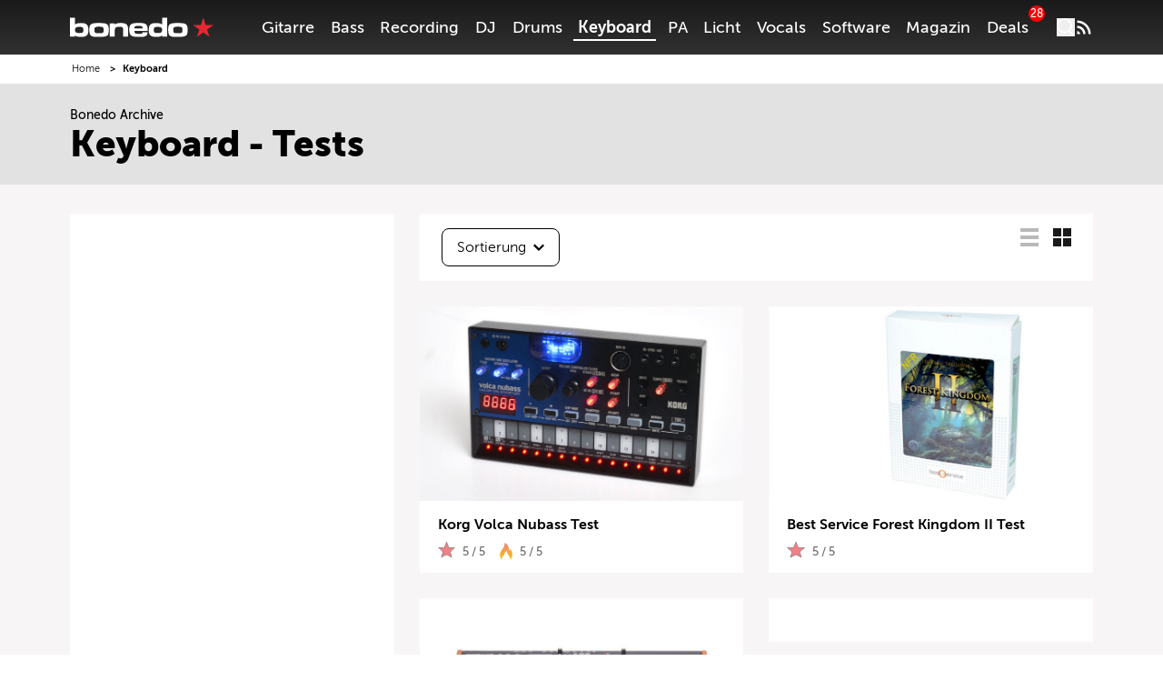

--- FILE ---
content_type: text/html; charset=UTF-8
request_url: https://www.bonedo.de/keyboard/Tests/?post_type_plural=Tests&orderby=rating
body_size: 41203
content:
<!doctype html>
<html lang="de">
<head>
  <meta charset="utf-8">
  <meta http-equiv="x-ua-compatible" content="ie=edge">
  <meta name="viewport" content="width=device-width, initial-scale=1, shrink-to-fit=no">
  <link rel="apple-touch-icon" sizes="180x180" href="/apple-touch-icon.png">
  <link rel="icon" type="image/png" sizes="32x32" href="/favicon-32x32.png">
  <link rel="icon" type="image/png" sizes="16x16" href="/favicon-16x16.png">
  <link rel="shortcut icon" href="/favicon.ico">
  <link rel="manifest" href="/site.manifest.json">
    <meta name='robots' content='index, follow, max-image-preview:large, max-snippet:-1, max-video-preview:-1' />

	<!-- This site is optimized with the Yoast SEO Premium plugin v26.8 (Yoast SEO v26.8) - https://yoast.com/product/yoast-seo-premium-wordpress/ -->
	<title>Tests aus dem Bereich Keyboard — Bonedo.de</title>
	<meta name="description" content="Kostenlose Testberichte für alle Keyboarder vom Synthesizer bis zum E-Piano." />
	<link rel="canonical" href="https://www.bonedo.de/keyboard/tests/" />
	<meta property="og:locale" content="de_DE" />
	<meta property="og:type" content="website" />
	<meta property="og:title" content="Archive" />
	<meta property="og:url" content="https://www.bonedo.de/keyboard/tests/" />
	<meta property="og:site_name" content="Bonedo" />
	<meta name="twitter:card" content="summary_large_image" />
	<script type="application/ld+json" class="yoast-schema-graph">{"@context":"https://schema.org","@graph":[[],{"@type":"ImageObject","inLanguage":"de","@id":"https://www.bonedo.de/keyboard/#primaryimage","url":"https://cdn-image.bonedo.de/wp-media-folder-bonedo/2026/01/Elektron_Tonverk_Test_01.jpg","contentUrl":"https://cdn-image.bonedo.de/wp-media-folder-bonedo/2026/01/Elektron_Tonverk_Test_01.jpg","width":2560,"height":1536,"caption":"review Tonverk"},{"@type":"BreadcrumbList","@id":"https://www.bonedo.de/keyboard/#breadcrumb","itemListElement":[{"@type":"ListItem","position":1,"name":"Startseite","item":"https://www.bonedo.de/"},{"@type":"ListItem","position":2,"name":"Keyboard"}]},{"@type":"WebSite","@id":"https://www.bonedo.de/#website","url":"https://www.bonedo.de/","name":"Bonedo","description":"Das Musikerportal","potentialAction":[{"@type":"SearchAction","target":{"@type":"EntryPoint","urlTemplate":"https://www.bonedo.de/?s={search_term_string}"},"query-input":{"@type":"PropertyValueSpecification","valueRequired":true,"valueName":"search_term_string"}}],"inLanguage":"de"}]}</script>
	<!-- / Yoast SEO Premium plugin. -->


<link rel='dns-prefetch' href='//www.bonedo.de' />
<link rel="alternate" type="application/rss+xml" title="Bonedo &raquo; Feed" href="https://www.bonedo.de/feed/" />
<link rel="alternate" type="application/rss+xml" title="Bonedo &raquo; Tests Feed" href="https://www.bonedo.de/test/feed/" />
<style id='wp-emoji-styles-inline-css' type='text/css'>

	img.wp-smiley, img.emoji {
		display: inline !important;
		border: none !important;
		box-shadow: none !important;
		height: 1em !important;
		width: 1em !important;
		margin: 0 0.07em !important;
		vertical-align: -0.1em !important;
		background: none !important;
		padding: 0 !important;
	}
/*# sourceURL=wp-emoji-styles-inline-css */
</style>
<style id='wp-block-library-inline-css' type='text/css'>
:root{--wp-block-synced-color:#7a00df;--wp-block-synced-color--rgb:122,0,223;--wp-bound-block-color:var(--wp-block-synced-color);--wp-editor-canvas-background:#ddd;--wp-admin-theme-color:#007cba;--wp-admin-theme-color--rgb:0,124,186;--wp-admin-theme-color-darker-10:#006ba1;--wp-admin-theme-color-darker-10--rgb:0,107,160.5;--wp-admin-theme-color-darker-20:#005a87;--wp-admin-theme-color-darker-20--rgb:0,90,135;--wp-admin-border-width-focus:2px}@media (min-resolution:192dpi){:root{--wp-admin-border-width-focus:1.5px}}.wp-element-button{cursor:pointer}:root .has-very-light-gray-background-color{background-color:#eee}:root .has-very-dark-gray-background-color{background-color:#313131}:root .has-very-light-gray-color{color:#eee}:root .has-very-dark-gray-color{color:#313131}:root .has-vivid-green-cyan-to-vivid-cyan-blue-gradient-background{background:linear-gradient(135deg,#00d084,#0693e3)}:root .has-purple-crush-gradient-background{background:linear-gradient(135deg,#34e2e4,#4721fb 50%,#ab1dfe)}:root .has-hazy-dawn-gradient-background{background:linear-gradient(135deg,#faaca8,#dad0ec)}:root .has-subdued-olive-gradient-background{background:linear-gradient(135deg,#fafae1,#67a671)}:root .has-atomic-cream-gradient-background{background:linear-gradient(135deg,#fdd79a,#004a59)}:root .has-nightshade-gradient-background{background:linear-gradient(135deg,#330968,#31cdcf)}:root .has-midnight-gradient-background{background:linear-gradient(135deg,#020381,#2874fc)}:root{--wp--preset--font-size--normal:16px;--wp--preset--font-size--huge:42px}.has-regular-font-size{font-size:1em}.has-larger-font-size{font-size:2.625em}.has-normal-font-size{font-size:var(--wp--preset--font-size--normal)}.has-huge-font-size{font-size:var(--wp--preset--font-size--huge)}.has-text-align-center{text-align:center}.has-text-align-left{text-align:left}.has-text-align-right{text-align:right}.has-fit-text{white-space:nowrap!important}#end-resizable-editor-section{display:none}.aligncenter{clear:both}.items-justified-left{justify-content:flex-start}.items-justified-center{justify-content:center}.items-justified-right{justify-content:flex-end}.items-justified-space-between{justify-content:space-between}.screen-reader-text{border:0;clip-path:inset(50%);height:1px;margin:-1px;overflow:hidden;padding:0;position:absolute;width:1px;word-wrap:normal!important}.screen-reader-text:focus{background-color:#ddd;clip-path:none;color:#444;display:block;font-size:1em;height:auto;left:5px;line-height:normal;padding:15px 23px 14px;text-decoration:none;top:5px;width:auto;z-index:100000}html :where(.has-border-color){border-style:solid}html :where([style*=border-top-color]){border-top-style:solid}html :where([style*=border-right-color]){border-right-style:solid}html :where([style*=border-bottom-color]){border-bottom-style:solid}html :where([style*=border-left-color]){border-left-style:solid}html :where([style*=border-width]){border-style:solid}html :where([style*=border-top-width]){border-top-style:solid}html :where([style*=border-right-width]){border-right-style:solid}html :where([style*=border-bottom-width]){border-bottom-style:solid}html :where([style*=border-left-width]){border-left-style:solid}html :where(img[class*=wp-image-]){height:auto;max-width:100%}:where(figure){margin:0 0 1em}html :where(.is-position-sticky){--wp-admin--admin-bar--position-offset:var(--wp-admin--admin-bar--height,0px)}@media screen and (max-width:600px){html :where(.is-position-sticky){--wp-admin--admin-bar--position-offset:0px}}
/*# sourceURL=/wp-includes/css/dist/block-library/common.min.css */
</style>
<style id='classic-theme-styles-inline-css' type='text/css'>
/*! This file is auto-generated */
.wp-block-button__link{color:#fff;background-color:#32373c;border-radius:9999px;box-shadow:none;text-decoration:none;padding:calc(.667em + 2px) calc(1.333em + 2px);font-size:1.125em}.wp-block-file__button{background:#32373c;color:#fff;text-decoration:none}
/*# sourceURL=/wp-includes/css/classic-themes.min.css */
</style>
<link rel='stylesheet' id='wp-affililab-css' href='https://www.bonedo.de/app/plugins/wp-affililab/public/css/wp-affililab-public.css?ver=3.9.4' type='text/css' media='all' />
<link rel='stylesheet' id='dashicons-css' href='https://www.bonedo.de/wp/wp-includes/css/dashicons.min.css?ver=6.9' type='text/css' media='all' />
<link rel='stylesheet' id='ep_general_styles-css' href='https://www.bonedo.de/app/plugins/elasticpress/dist/css/general-styles.css?ver=66295efe92a630617c00' type='text/css' media='all' />
<link rel='stylesheet' id='borlabs-cookie-custom-css' href='https://www.bonedo.de/app/cache/borlabs-cookie/1/borlabs-cookie-1-de.css?ver=3.3.23-1152' type='text/css' media='all' />
<link rel='stylesheet' id='sage/main.css-css' href='https://www.bonedo.de/app/themes/bonedo2020/dist/styles/main.css?ver=1768920334' type='text/css' media='all' />
<script type="text/javascript" src="https://www.bonedo.de/wp/wp-includes/js/dist/vendor/react.min.js?ver=18.3.1.1" id="react-js"></script>
<script type="text/javascript" src="https://www.bonedo.de/wp/wp-includes/js/dist/vendor/react-jsx-runtime.min.js?ver=18.3.1" id="react-jsx-runtime-js"></script>
<script type="text/javascript" src="https://www.bonedo.de/wp/wp-includes/js/dist/autop.min.js?ver=9fb50649848277dd318d" id="wp-autop-js"></script>
<script type="text/javascript" src="https://www.bonedo.de/wp/wp-includes/js/dist/blob.min.js?ver=9113eed771d446f4a556" id="wp-blob-js"></script>
<script type="text/javascript" src="https://www.bonedo.de/wp/wp-includes/js/dist/block-serialization-default-parser.min.js?ver=14d44daebf663d05d330" id="wp-block-serialization-default-parser-js"></script>
<script type="text/javascript" src="https://www.bonedo.de/wp/wp-includes/js/dist/hooks.min.js?ver=dd5603f07f9220ed27f1" id="wp-hooks-js"></script>
<script type="text/javascript" src="https://www.bonedo.de/wp/wp-includes/js/dist/deprecated.min.js?ver=e1f84915c5e8ae38964c" id="wp-deprecated-js"></script>
<script type="text/javascript" src="https://www.bonedo.de/wp/wp-includes/js/dist/dom.min.js?ver=26edef3be6483da3de2e" id="wp-dom-js"></script>
<script type="text/javascript" src="https://www.bonedo.de/wp/wp-includes/js/dist/vendor/react-dom.min.js?ver=18.3.1.1" id="react-dom-js"></script>
<script type="text/javascript" src="https://www.bonedo.de/wp/wp-includes/js/dist/escape-html.min.js?ver=6561a406d2d232a6fbd2" id="wp-escape-html-js"></script>
<script type="text/javascript" src="https://www.bonedo.de/wp/wp-includes/js/dist/element.min.js?ver=6a582b0c827fa25df3dd" id="wp-element-js"></script>
<script type="text/javascript" src="https://www.bonedo.de/wp/wp-includes/js/dist/is-shallow-equal.min.js?ver=e0f9f1d78d83f5196979" id="wp-is-shallow-equal-js"></script>
<script type="text/javascript" src="https://www.bonedo.de/wp/wp-includes/js/dist/i18n.min.js?ver=c26c3dc7bed366793375" id="wp-i18n-js"></script>
<script type="text/javascript" id="wp-i18n-js-after">
/* <![CDATA[ */
wp.i18n.setLocaleData( { 'text direction\u0004ltr': [ 'ltr' ] } );
//# sourceURL=wp-i18n-js-after
/* ]]> */
</script>
<script type="text/javascript" id="wp-keycodes-js-translations">
/* <![CDATA[ */
( function( domain, translations ) {
	var localeData = translations.locale_data[ domain ] || translations.locale_data.messages;
	localeData[""].domain = domain;
	wp.i18n.setLocaleData( localeData, domain );
} )( "default", {"translation-revision-date":"2025-09-24 20:46:21+0000","generator":"GlotPress\/4.0.1","domain":"messages","locale_data":{"messages":{"":{"domain":"messages","plural-forms":"nplurals=2; plural=n != 1;","lang":"de"},"Tilde":["Tilde"],"Backtick":["Backtick"],"Period":["Punkt"],"Comma":["Komma"]}},"comment":{"reference":"wp-includes\/js\/dist\/keycodes.js"}} );
//# sourceURL=wp-keycodes-js-translations
/* ]]> */
</script>
<script type="text/javascript" src="https://www.bonedo.de/wp/wp-includes/js/dist/keycodes.min.js?ver=34c8fb5e7a594a1c8037" id="wp-keycodes-js"></script>
<script type="text/javascript" src="https://www.bonedo.de/wp/wp-includes/js/dist/priority-queue.min.js?ver=2d59d091223ee9a33838" id="wp-priority-queue-js"></script>
<script type="text/javascript" src="https://www.bonedo.de/wp/wp-includes/js/dist/compose.min.js?ver=7a9b375d8c19cf9d3d9b" id="wp-compose-js"></script>
<script type="text/javascript" src="https://www.bonedo.de/wp/wp-includes/js/dist/private-apis.min.js?ver=4f465748bda624774139" id="wp-private-apis-js"></script>
<script type="text/javascript" src="https://www.bonedo.de/wp/wp-includes/js/dist/redux-routine.min.js?ver=8bb92d45458b29590f53" id="wp-redux-routine-js"></script>
<script type="text/javascript" src="https://www.bonedo.de/wp/wp-includes/js/dist/data.min.js?ver=f940198280891b0b6318" id="wp-data-js"></script>
<script type="text/javascript" id="wp-data-js-after">
/* <![CDATA[ */
( function() {
	var userId = 0;
	var storageKey = "WP_DATA_USER_" + userId;
	wp.data
		.use( wp.data.plugins.persistence, { storageKey: storageKey } );
} )();
//# sourceURL=wp-data-js-after
/* ]]> */
</script>
<script type="text/javascript" src="https://www.bonedo.de/wp/wp-includes/js/dist/html-entities.min.js?ver=e8b78b18a162491d5e5f" id="wp-html-entities-js"></script>
<script type="text/javascript" src="https://www.bonedo.de/wp/wp-includes/js/dist/dom-ready.min.js?ver=f77871ff7694fffea381" id="wp-dom-ready-js"></script>
<script type="text/javascript" id="wp-a11y-js-translations">
/* <![CDATA[ */
( function( domain, translations ) {
	var localeData = translations.locale_data[ domain ] || translations.locale_data.messages;
	localeData[""].domain = domain;
	wp.i18n.setLocaleData( localeData, domain );
} )( "default", {"translation-revision-date":"2025-09-24 20:46:21+0000","generator":"GlotPress\/4.0.1","domain":"messages","locale_data":{"messages":{"":{"domain":"messages","plural-forms":"nplurals=2; plural=n != 1;","lang":"de"},"Notifications":["Benachrichtigungen"]}},"comment":{"reference":"wp-includes\/js\/dist\/a11y.js"}} );
//# sourceURL=wp-a11y-js-translations
/* ]]> */
</script>
<script type="text/javascript" src="https://www.bonedo.de/wp/wp-includes/js/dist/a11y.min.js?ver=cb460b4676c94bd228ed" id="wp-a11y-js"></script>
<script type="text/javascript" id="wp-rich-text-js-translations">
/* <![CDATA[ */
( function( domain, translations ) {
	var localeData = translations.locale_data[ domain ] || translations.locale_data.messages;
	localeData[""].domain = domain;
	wp.i18n.setLocaleData( localeData, domain );
} )( "default", {"translation-revision-date":"2025-09-24 20:46:21+0000","generator":"GlotPress\/4.0.1","domain":"messages","locale_data":{"messages":{"":{"domain":"messages","plural-forms":"nplurals=2; plural=n != 1;","lang":"de"},"%s applied.":["%s wurde angewandt."],"%s removed.":["%s wurde entfernt."]}},"comment":{"reference":"wp-includes\/js\/dist\/rich-text.js"}} );
//# sourceURL=wp-rich-text-js-translations
/* ]]> */
</script>
<script type="text/javascript" src="https://www.bonedo.de/wp/wp-includes/js/dist/rich-text.min.js?ver=5bdbb44f3039529e3645" id="wp-rich-text-js"></script>
<script type="text/javascript" src="https://www.bonedo.de/wp/wp-includes/js/dist/shortcode.min.js?ver=0b3174183b858f2df320" id="wp-shortcode-js"></script>
<script type="text/javascript" src="https://www.bonedo.de/wp/wp-includes/js/dist/warning.min.js?ver=d69bc18c456d01c11d5a" id="wp-warning-js"></script>
<script type="text/javascript" id="wp-blocks-js-translations">
/* <![CDATA[ */
( function( domain, translations ) {
	var localeData = translations.locale_data[ domain ] || translations.locale_data.messages;
	localeData[""].domain = domain;
	wp.i18n.setLocaleData( localeData, domain );
} )( "default", {"translation-revision-date":"2025-09-24 20:46:21+0000","generator":"GlotPress\/4.0.1","domain":"messages","locale_data":{"messages":{"":{"domain":"messages","plural-forms":"nplurals=2; plural=n != 1;","lang":"de"},"%1$s Block. Row %2$d":["Block %1$s. Zeile %2$d"],"Design":["Design"],"%s Block":["Block %s"],"%1$s Block. %2$s":["Block %1$s. %2$s"],"%1$s Block. Column %2$d":["Block %1$s. Spalte %2$d"],"%1$s Block. Column %2$d. %3$s":["Block %1$s. Spalte %2$d. %3$s"],"%1$s Block. Row %2$d. %3$s":["Block %1$s. Zeile %2$d. %3$s"],"Reusable blocks":["Wiederverwendbare Bl\u00f6cke"],"Embeds":["Einbettungen"],"Text":["Text"],"Widgets":["Widgets"],"Theme":["Theme"],"Media":["Medien"]}},"comment":{"reference":"wp-includes\/js\/dist\/blocks.js"}} );
//# sourceURL=wp-blocks-js-translations
/* ]]> */
</script>
<script type="text/javascript" src="https://www.bonedo.de/wp/wp-includes/js/dist/blocks.min.js?ver=de131db49fa830bc97da" id="wp-blocks-js"></script>
<script data-no-optimize="1" data-no-minify="1" data-cfasync="false" nowprocket type="text/javascript" src="https://www.bonedo.de/app/plugins/borlabs-cookie/assets/javascript/borlabs-cookie-tcf-stub.min.js?ver=3.3.23" id="borlabs-cookie-stub-js"></script>
<script data-no-optimize="1" data-no-minify="1" data-cfasync="false" nowprocket type="text/javascript" src="https://www.bonedo.de/app/cache/borlabs-cookie/1/borlabs-cookie-config-de.json.js?ver=3.3.23-180" id="borlabs-cookie-config-js"></script>
<script data-no-optimize="1" data-no-minify="1" data-cfasync="false" nowprocket type="text/javascript" src="https://www.bonedo.de/app/plugins/borlabs-cookie/assets/javascript/borlabs-cookie-prioritize.min.js?ver=3.3.23" id="borlabs-cookie-prioritize-js"></script>
<script type="text/javascript" src="https://www.bonedo.de/wp/wp-includes/js/jquery/jquery.min.js?ver=3.7.1" id="jquery-core-js"></script>
<script type="text/javascript" src="https://www.bonedo.de/wp/wp-includes/js/jquery/jquery-migrate.min.js?ver=3.4.1" id="jquery-migrate-js"></script>
<link rel="https://api.w.org/" href="https://www.bonedo.de/wp-json/" /><link rel="alternate" title="JSON" type="application/json" href="https://www.bonedo.de/wp-json/wp/v2/categories/2232" /><meta name="generator" content="WordPress 6.9" />
<script nowprocket data-borlabs-cookie-script-blocker-ignore>
if ('1' === '1' && ('0' === '1' || '1' === '1')) {
    window['gtag_enable_tcf_support'] = true;
}
window.dataLayer = window.dataLayer || [];
if (typeof gtag !== 'function') {
    function gtag() {
        dataLayer.push(arguments);
    }
}
gtag('set', 'developer_id.dYjRjMm', true);
if ('0' === '1' || '1' === '1') {
    if (window.BorlabsCookieGoogleConsentModeDefaultSet !== true) {
        let getCookieValue = function (name) {
            return document.cookie.match('(^|;)\\s*' + name + '\\s*=\\s*([^;]+)')?.pop() || '';
        };
        let cookieValue = getCookieValue('borlabs-cookie-gcs');
        let consentsFromCookie = {};
        if (cookieValue !== '') {
            consentsFromCookie = JSON.parse(decodeURIComponent(cookieValue));
        }
        let defaultValues = {
            'ad_storage': 'denied',
            'ad_user_data': 'denied',
            'ad_personalization': 'denied',
            'analytics_storage': 'denied',
            'functionality_storage': 'denied',
            'personalization_storage': 'denied',
            'security_storage': 'denied',
            'wait_for_update': 500,
        };
        gtag('consent', 'default', { ...defaultValues, ...consentsFromCookie });
    }
    window.BorlabsCookieGoogleConsentModeDefaultSet = true;
    let borlabsCookieConsentChangeHandler = function () {
        window.dataLayer = window.dataLayer || [];
        if (typeof gtag !== 'function') { function gtag(){dataLayer.push(arguments);} }

        let getCookieValue = function (name) {
            return document.cookie.match('(^|;)\\s*' + name + '\\s*=\\s*([^;]+)')?.pop() || '';
        };
        let cookieValue = getCookieValue('borlabs-cookie-gcs');
        let consentsFromCookie = {};
        if (cookieValue !== '') {
            consentsFromCookie = JSON.parse(decodeURIComponent(cookieValue));
        }

        consentsFromCookie.analytics_storage = BorlabsCookie.Consents.hasConsent('google-analytics') ? 'granted' : 'denied';

        BorlabsCookie.CookieLibrary.setCookie(
            'borlabs-cookie-gcs',
            JSON.stringify(consentsFromCookie),
            BorlabsCookie.Settings.automaticCookieDomainAndPath.value ? '' : BorlabsCookie.Settings.cookieDomain.value,
            BorlabsCookie.Settings.cookiePath.value,
            BorlabsCookie.Cookie.getPluginCookie().expires,
            BorlabsCookie.Settings.cookieSecure.value,
            BorlabsCookie.Settings.cookieSameSite.value
        );
    }
    document.addEventListener('borlabs-cookie-consent-saved', borlabsCookieConsentChangeHandler);
    document.addEventListener('borlabs-cookie-handle-unblock', borlabsCookieConsentChangeHandler);
}
if ('0' === '1') {
    gtag("js", new Date());
    gtag("config", "G-AAAAAAA", {"anonymize_ip": true});

    (function (w, d, s, i) {
        var f = d.getElementsByTagName(s)[0],
            j = d.createElement(s);
        j.async = true;
        j.src =
            "https://www.googletagmanager.com/gtag/js?id=" + i;
        f.parentNode.insertBefore(j, f);
    })(window, document, "script", "G-AAAAAAA");
}
</script><script nowprocket data-no-optimize="1" data-no-minify="1" data-cfasync="false" data-borlabs-cookie-script-blocker-ignore>
    (function () {
        if ('1' === '1' && '1' === '1') {
            window['gtag_enable_tcf_support'] = true;
        }
        window.dataLayer = window.dataLayer || [];
        if (typeof window.gtag !== 'function') {
            window.gtag = function () {
                window.dataLayer.push(arguments);
            };
        }
        gtag('set', 'developer_id.dYjRjMm', true);
        if ('1' === '1') {
            let getCookieValue = function (name) {
                return document.cookie.match('(^|;)\\s*' + name + '\\s*=\\s*([^;]+)')?.pop() || '';
            };
            const gtmRegionsData = '{{ google-tag-manager-cm-regional-defaults }}';
            let gtmRegions = [];
            if (gtmRegionsData !== '\{\{ google-tag-manager-cm-regional-defaults \}\}') {
                gtmRegions = JSON.parse(gtmRegionsData);
            }
            let defaultRegion = null;
            for (let gtmRegionIndex in gtmRegions) {
                let gtmRegion = gtmRegions[gtmRegionIndex];
                if (gtmRegion['google-tag-manager-cm-region'] === '') {
                    defaultRegion = gtmRegion;
                } else {
                    gtag('consent', 'default', {
                        'ad_storage': gtmRegion['google-tag-manager-cm-default-ad-storage'],
                        'ad_user_data': gtmRegion['google-tag-manager-cm-default-ad-user-data'],
                        'ad_personalization': gtmRegion['google-tag-manager-cm-default-ad-personalization'],
                        'analytics_storage': gtmRegion['google-tag-manager-cm-default-analytics-storage'],
                        'functionality_storage': gtmRegion['google-tag-manager-cm-default-functionality-storage'],
                        'personalization_storage': gtmRegion['google-tag-manager-cm-default-personalization-storage'],
                        'security_storage': gtmRegion['google-tag-manager-cm-default-security-storage'],
                        'region': gtmRegion['google-tag-manager-cm-region'].toUpperCase().split(','),
						'wait_for_update': 500,
                    });
                }
            }
            let cookieValue = getCookieValue('borlabs-cookie-gcs');
            let consentsFromCookie = {};
            if (cookieValue !== '') {
                consentsFromCookie = JSON.parse(decodeURIComponent(cookieValue));
            }
            let defaultValues = {
                'ad_storage': defaultRegion === null ? 'denied' : defaultRegion['google-tag-manager-cm-default-ad-storage'],
                'ad_user_data': defaultRegion === null ? 'denied' : defaultRegion['google-tag-manager-cm-default-ad-user-data'],
                'ad_personalization': defaultRegion === null ? 'denied' : defaultRegion['google-tag-manager-cm-default-ad-personalization'],
                'analytics_storage': defaultRegion === null ? 'denied' : defaultRegion['google-tag-manager-cm-default-analytics-storage'],
                'functionality_storage': defaultRegion === null ? 'denied' : defaultRegion['google-tag-manager-cm-default-functionality-storage'],
                'personalization_storage': defaultRegion === null ? 'denied' : defaultRegion['google-tag-manager-cm-default-personalization-storage'],
                'security_storage': defaultRegion === null ? 'denied' : defaultRegion['google-tag-manager-cm-default-security-storage'],
                'wait_for_update': 500,
            };
            gtag('consent', 'default', {...defaultValues, ...consentsFromCookie});
            gtag('set', 'ads_data_redaction', true);
        }

        if ('1' === '1') {
            let url = new URL(window.location.href);

            if ((url.searchParams.has('gtm_debug') && url.searchParams.get('gtm_debug') !== '') || document.cookie.indexOf('__TAG_ASSISTANT=') !== -1 || document.documentElement.hasAttribute('data-tag-assistant-present')) {
                /* GTM block start */
                (function(w,d,s,l,i){w[l]=w[l]||[];w[l].push({'gtm.start':
                        new Date().getTime(),event:'gtm.js'});var f=d.getElementsByTagName(s)[0],
                    j=d.createElement(s),dl=l!='dataLayer'?'&l='+l:'';j.async=true;j.src=
                    'https://www.googletagmanager.com/gtm.js?id='+i+dl;f.parentNode.insertBefore(j,f);
                })(window,document,'script','dataLayer','GTM-N3MSH2');
                /* GTM block end */
            } else {
                /* GTM block start */
                (function(w,d,s,l,i){w[l]=w[l]||[];w[l].push({'gtm.start':
                        new Date().getTime(),event:'gtm.js'});var f=d.getElementsByTagName(s)[0],
                    j=d.createElement(s),dl=l!='dataLayer'?'&l='+l:'';j.async=true;j.src=
                    'https://www.bonedo.de/app/uploads/borlabs-cookie/' + i + '.js?ver=h6465v13';f.parentNode.insertBefore(j,f);
                })(window,document,'script','dataLayer','GTM-N3MSH2');
                /* GTM block end */
            }
        }


        let borlabsCookieConsentChangeHandler = function () {
            window.dataLayer = window.dataLayer || [];
            if (typeof window.gtag !== 'function') {
                window.gtag = function() {
                    window.dataLayer.push(arguments);
                };
            }

            let consents = BorlabsCookie.Cookie.getPluginCookie().consents;

            if ('1' === '1') {
                let gtmConsents = {};
                let customConsents = {};

				let services = BorlabsCookie.Services._services;

				for (let service in services) {
					if (service !== 'borlabs-cookie') {
						customConsents['borlabs_cookie_' + service.replaceAll('-', '_')] = BorlabsCookie.Consents.hasConsent(service) ? 'granted' : 'denied';
					}
				}

                if ('1' === '1') {
                    gtmConsents = {
                        'analytics_storage': BorlabsCookie.Consents.hasConsentForServiceGroup('statistics') === true ? 'granted' : 'denied',
                        'functionality_storage': BorlabsCookie.Consents.hasConsentForServiceGroup('statistics') === true ? 'granted' : 'denied',
                        'personalization_storage': BorlabsCookie.Consents.hasConsentForServiceGroup('marketing') === true ? 'granted' : 'denied',
                        'security_storage': BorlabsCookie.Consents.hasConsentForServiceGroup('statistics') === true ? 'granted' : 'denied',
                    };
                } else {
                    gtmConsents = {
                        'ad_storage': BorlabsCookie.Consents.hasConsentForServiceGroup('marketing') === true ? 'granted' : 'denied',
                        'ad_user_data': BorlabsCookie.Consents.hasConsentForServiceGroup('marketing') === true ? 'granted' : 'denied',
                        'ad_personalization': BorlabsCookie.Consents.hasConsentForServiceGroup('marketing') === true ? 'granted' : 'denied',
                        'analytics_storage': BorlabsCookie.Consents.hasConsentForServiceGroup('statistics') === true ? 'granted' : 'denied',
                        'functionality_storage': BorlabsCookie.Consents.hasConsentForServiceGroup('statistics') === true ? 'granted' : 'denied',
                        'personalization_storage': BorlabsCookie.Consents.hasConsentForServiceGroup('marketing') === true ? 'granted' : 'denied',
                        'security_storage': BorlabsCookie.Consents.hasConsentForServiceGroup('statistics') === true ? 'granted' : 'denied',
                    };
                }
                BorlabsCookie.CookieLibrary.setCookie(
                    'borlabs-cookie-gcs',
                    JSON.stringify(gtmConsents),
                    BorlabsCookie.Settings.automaticCookieDomainAndPath.value ? '' : BorlabsCookie.Settings.cookieDomain.value,
                    BorlabsCookie.Settings.cookiePath.value,
                    BorlabsCookie.Cookie.getPluginCookie().expires,
                    BorlabsCookie.Settings.cookieSecure.value,
                    BorlabsCookie.Settings.cookieSameSite.value
                );
                gtag('consent', 'update', {...gtmConsents, ...customConsents});
            }


            for (let serviceGroup in consents) {
                for (let service of consents[serviceGroup]) {
                    if (!window.BorlabsCookieGtmPackageSentEvents.includes(service) && service !== 'borlabs-cookie') {
                        window.dataLayer.push({
                            event: 'borlabs-cookie-opt-in-' + service,
                        });
                        window.BorlabsCookieGtmPackageSentEvents.push(service);
                    }
                }
            }
            let afterConsentsEvent = document.createEvent('Event');
            afterConsentsEvent.initEvent('borlabs-cookie-google-tag-manager-after-consents', true, true);
            document.dispatchEvent(afterConsentsEvent);
        };
        window.BorlabsCookieGtmPackageSentEvents = [];
        document.addEventListener('borlabs-cookie-consent-saved', borlabsCookieConsentChangeHandler);
        document.addEventListener('borlabs-cookie-handle-unblock', borlabsCookieConsentChangeHandler);
    })();
</script><link rel="next" href="https://www.bonedo.de/keyboard/Tests/page/2/?post_type_plural=Tests&orderby=rating"/>    <script defer data-domain="bonedo.de" src="https://pls.bonedo.de/js/script.tagged-events.js"></script>
    <script>window.plausible = window.plausible || function() { (window.plausible.q = window.plausible.q || []).push(arguments) }</script>
    <script>
        if ('undefined' !== typeof gaProperty) {
            // Disable tracking if the opt-out cookie exists.
            const disableStr = 'ga-disable-' + gaProperty;
            if (document.cookie.indexOf(disableStr + '=true') > -1) {
                window[disableStr] = true;
            }

            // Opt-out function
            function gaOptout() {
                document.cookie = disableStr + '=true; expires=Thu, 31 Dec 2099 23:59:59 UTC; path=/';
                window[disableStr] = true;
            }
        }
    </script>
</head>
<body
        class="archive post-type-archive post-type-archive-test wp-theme-bonedo2020resources keyboard anim-preload overflow-x-hidden lg:overflow-x-visible app-data category-data category-2232-data category-keyboard-data archive-data archive-test-data">
<nav id="nav" class="nav" role="navigation" aria-label="main navigation">
    <div class="nav__bg | relative">
        <div class="container nav__container">

            <div class="xl:col-span-2" itemprop="brand" itemscope itemtype="http://schema.org/Brand">
                <a itemprop="name" href="/" title="Bonedo">
                    <svg class="bonedo-logo max-w-full"
     xmlns="http://www.w3.org/2000/svg"
     width="184"
     height="26"
     viewBox="0 0 183.508 25">
    <path
        d="M28.338 7.838c2.26-.853 5.854-.853 8.336-.853 2.223 0 4.483.037 6.708.26 4.78.555 6.188 2.815 6.188 7.485v.742c0 6.224-.074 8.67-7.634 9.374-2.335.148-4.706.148-7.041.148-1.1 0-2.12-.017-3.048-.079-4.626-.314-7.067-1.777-7.067-8.072v-1.038c.001-3.187.075-6.67 3.558-7.967Zm3.854 11.672c.926.705 3.261.742 4.594.742h.7c1.371 0 3.7-.037 4.668-.742.854-.63.928-1.889.928-2.964v-1.3a3.121 3.121 0 0 0-.891-2.668c-1.259-.853-3.7-.853-5.187-.853-1.334 0-3.779.075-4.817.927-.926.778-.926 2.334-.926 3.409.005 1.008.115 2.781.931 3.448ZM99.317 18.965c-.111 5.818-4.967 6.04-9.635 6.04-2.074 0-4.113-.073-6.187-.222-6.3-.445-7.671-3.41-7.671-9.3 0-5.633 1.853-8.152 7.633-8.412 2.038-.111 4.039-.111 6.077-.111 2.631 0 5.782.111 7.707 1.668 2.483 2.113 1.892 5.67 2.076 8.559H82.344c0 2.632.779 3.669 3.484 3.707 1.221.037 2.409.074 3.63.074s2.7-.111 3.186-.741a2.509 2.509 0 0 0 .3-1.26Zm-10.265-8.152h-2.409c-1.889 0-4.336 0-4.336 2.557a2.086 2.086 0 0 0 .038.483h10.638c0-2.711-1.485-3.045-3.932-3.045ZM129.114 7.838c2.259-.853 5.854-.853 8.336-.853 2.223 0 4.481.037 6.706.26 4.781.555 6.19 2.815 6.19 7.485v.742c0 6.224-.075 8.67-7.634 9.374-2.335.148-4.706.148-7.04.148-6.6 0-10.115-.593-10.115-8.152v-1.038c0-3.186.073-6.669 3.557-7.966Zm3.853 11.672c.926.705 3.259.742 4.593.742h.705c1.371 0 3.707-.037 4.668-.742.852-.63.926-1.889.926-2.964v-1.3a3.128 3.128 0 0 0-.888-2.668c-1.26-.853-3.706-.853-5.187-.853-1.334 0-3.779.075-4.817.927-.927.778-.927 2.334-.927 3.409 0 1.008.112 2.781.927 3.448ZM57.302 7.357v1.451c1.989-1.434 4.188-1.823 7.448-1.823 6.558 0 9.671 1.447 9.671 8.6v9.026h-6.452v-9.026c0-3.222-1.26-3.63-4.447-3.63h-.74c-3.3 0-5.485.371-5.485 4.557v8.1h-6.41V7.357ZM100.759 14.711v1.67c0 7.15 3.112 8.6 9.671 8.6 3.261 0 5.459-.388 7.448-1.822v1.451h6.41V0h-6.41v8.86c-1.989-1.434-4.187-1.822-7.448-1.822-6.264 0-9.383 1.324-9.65 7.673Zm6.448 1.112v-.188c0-3.222 1.26-3.63 4.446-3.63h.74c3.147 0 5.279.34 5.47 4-.191 3.664-2.323 4-5.47 4h-.74c-3.187 0-4.446-.408-4.446-3.63ZM23.508 14.711c-.267-6.349-3.385-7.673-9.65-7.673-3.26 0-5.459.388-7.448 1.822V0H0v24.606h6.41v-1.451c1.989 1.434 4.187 1.822 7.448 1.822 6.559 0 9.671-1.447 9.671-8.6v-1.67Zm-6.427 1.67c0 3.222-1.26 3.63-4.447 3.63h-.74c-3.146 0-5.279-.34-5.469-4 .19-3.664 2.323-4 5.469-4h.74c3.187 0 4.447.408 4.447 3.63v.747Z"
        class="text white"/>
    <path d="m1241.167 489 3.1 9.54h10.033l-8.115 5.9 3.1 9.491-8.115-5.848-8.115 5.848 3.1-9.491-8.115-5.9h10.031Z"
          class="star red" transform="translate(-1070.79 -488.954)"/>
</svg>
                </a>
            </div>

            <div id="nav-wrapper" class="nav__wrapper | xl:col-start-3">

                
                <div class="search__wrapper--mobile xl:hidden">
                    <form id="navSearchMenuMobile" action="/" method="get" class="search__form--mobile">
                        <a class="search-input | absolute" href="#"
                           onclick="document.getElementById('navSearchMenuMobile').submit()">
                            <svg class="search-icon absolute ml-4"
     xmlns="http://www.w3.org/2000/svg"
     width="20"
     height="20"
     viewBox="0 0 22.21 23.21">
    <circle cx="9.5" cy="9.5" r="7.5" fill="none"/>
    <path fill="black"
          d="M16.42 16A9.43 9.43 0 0 0 19 8.52a9.5 9.5 0 1 0-4 8.8l5.89 5.89 1.42-1.42ZM2.14 11A7.51 7.51 0 1 1 8 16.86 7.52 7.52 0 0 1 2.14 11Z"/>
</svg>
                        </a>
                        <input id="t" name="s" type="text" placeholder="Suche nach Artikel, ..."
                               class="w-full h-12 pl-12 pr-6 bg-white rounded-full placeholder-textgrey">
                    </form>
                    <a href="/feed/" class="rss__link--mobile | flex ml-3" target="_blank" rel="noopener noreferrer"
                       title="Bonedo RSS Feed abonnieren" aria-label="Bonedo RSS Feed abonnieren">
                        <svg class="rss-icon self-center" xmlns="http://www.w3.org/2000/svg" width="24" height="24" viewBox="0 0 24 24" fill="currentColor">
      <path fill="none" d="M0 0h24v24H0z"></path>
      <path fill="#333"
            d="M3 3C12.9411 3 21 11.0589 21 21H18C18 12.7157 11.2843 6 3 6V3ZM3 10C9.07513 10 14 14.9249 14 21H11C11 16.5817 7.41828 13 3 13V10ZM3 17C5.20914 17 7 18.7909 7 21H3V17Z">
      </path>
</svg>
                    </a>
                </div>

                <ul class="nav__menu">
                                            <li class="nav__menu__item">
                            <div class="nav__menu__category | xl:text-white">
                                <a class="nav__menu__item--text xl:relative xl:leading-none "
                                   href="/gitarre/">Gitarre</a>
                                <div class="dropdown-hint | xl:hidden">
                                    <span class="dropdown-hint__line"></span>
                                    <span class="dropdown-hint__line"></span>
                                </div>
                            </div>

                            <div class="submenu__wrapper | NavFadeOutUp">
                                <div class="xl:container | xl:grid xl:grid-cols-11 xl:gap-x-7">
                                    <div class="xl:col-span-2">
                                        <a href="/gitarre/" class="submenu__item"
                                           data-posttype="category">Alle</a>
                                        <a href="/gitarre/news/" class="submenu__item"
                                           data-posttype="news">News</a>
                                        <a href="/gitarre/tests/" class="submenu__item"
                                           data-posttype="test">Test</a>
                                        <a href="/gitarre/workshops/" class="submenu__item"
                                           data-posttype="workshop">Workshop</a>
                                        <a href="/gitarre/features/" class="submenu__item"
                                           data-posttype="feature">Features</a>
                                    </div>

                                    <div class="nav__post-list | xl:flex col-start-3 col-span-9 hidden"
                                         data-role="navPosts"
                                         data-posttype="general">
                                        
                                                                                    <div class="submenu__card animated fadeIn">
                                                <a href="https://www.bonedo.de/artikel/namm-2026-t-rex-roommate-dluxe-roehren-reverb-mit-stereo-upgrade-und-acht-modi/">
                                                    <figure class=''><img width="300" height="180" src="https://cdn-image.bonedo.de/wp-media-folder-bonedoapp/uploads/2026/01/T-Rex_RoomMate_DLuxe_Namm_2026-300x180.jpg" class="" alt="NAMM 2026: T-Rex Roommate D’Luxe – Röhren-Reverb mit Stereo-Upgrade und acht Modi Artikelbild" sizes="224px" loading="lazy" decoding="async" srcset="https://cdn-image.bonedo.de/wp-media-folder-bonedoapp/uploads/2026/01/T-Rex_RoomMate_DLuxe_Namm_2026-300x180.jpg 300w, https://cdn-image.bonedo.de/wp-media-folder-bonedoapp/uploads/2026/01/T-Rex_RoomMate_DLuxe_Namm_2026-1024x614.jpg 1024w, https://cdn-image.bonedo.de/wp-media-folder-bonedoapp/uploads/2026/01/T-Rex_RoomMate_DLuxe_Namm_2026-768x461.jpg 768w, https://cdn-image.bonedo.de/wp-media-folder-bonedoapp/uploads/2026/01/T-Rex_RoomMate_DLuxe_Namm_2026-1536x922.jpg 1536w, https://cdn-image.bonedo.de/wp-media-folder-bonedoapp/uploads/2026/01/T-Rex_RoomMate_DLuxe_Namm_2026-2048x1229.jpg 2048w" /></figure>                                                </a>
                                                <div class="flex flex-col px-3 py-2">
                                                    <span class="article-card__label article-card__label--small">
                                                        <a href="/gitarre/">Gitarre</a> /
                                                        <a href="/gitarre/news/">News</a>
                                                    </span>
                                                    <p class="article-card__headline article-card__headline--small">
                                                        <a href="https://www.bonedo.de/artikel/namm-2026-t-rex-roommate-dluxe-roehren-reverb-mit-stereo-upgrade-und-acht-modi/">
                                                            NAMM 2026: T-Rex Roommate D’Luxe – Röhren-Reverb mit Stereo-Upgrade und acht Modi
                                                        </a>
                                                    </p>
                                                </div>
                                            </div>
                                                                                    <div class="submenu__card animated fadeIn">
                                                <a href="https://www.bonedo.de/artikel/namm-2026-gibson-feiert-100-jahre-flat-tops-mit-der-century-collection/">
                                                    <figure class=''><img width="300" height="180" src="https://cdn-image.bonedo.de/wp-media-folder-bonedoapp/uploads/2026/01/Gibson_Acoustics_100_NAMM_2026-300x180.jpg" class="" alt="NAMM 2026: Gibson feiert 100 Jahre Flat-Tops mit der Century Collection Artikelbild" sizes="224px" loading="lazy" decoding="async" srcset="https://cdn-image.bonedo.de/wp-media-folder-bonedoapp/uploads/2026/01/Gibson_Acoustics_100_NAMM_2026-300x180.jpg 300w, https://cdn-image.bonedo.de/wp-media-folder-bonedoapp/uploads/2026/01/Gibson_Acoustics_100_NAMM_2026-1024x614.jpg 1024w, https://cdn-image.bonedo.de/wp-media-folder-bonedoapp/uploads/2026/01/Gibson_Acoustics_100_NAMM_2026-768x461.jpg 768w, https://cdn-image.bonedo.de/wp-media-folder-bonedoapp/uploads/2026/01/Gibson_Acoustics_100_NAMM_2026-1536x921.jpg 1536w, https://cdn-image.bonedo.de/wp-media-folder-bonedoapp/uploads/2026/01/Gibson_Acoustics_100_NAMM_2026.jpg 2047w" /></figure>                                                </a>
                                                <div class="flex flex-col px-3 py-2">
                                                    <span class="article-card__label article-card__label--small">
                                                        <a href="/gitarre/">Gitarre</a> /
                                                        <a href="/gitarre/news/">News</a>
                                                    </span>
                                                    <p class="article-card__headline article-card__headline--small">
                                                        <a href="https://www.bonedo.de/artikel/namm-2026-gibson-feiert-100-jahre-flat-tops-mit-der-century-collection/">
                                                            NAMM 2026: Gibson feiert 100 Jahre Flat-Tops mit der Century Collection
                                                        </a>
                                                    </p>
                                                </div>
                                            </div>
                                                                                    <div class="submenu__card animated fadeIn">
                                                <a href="https://www.bonedo.de/artikel/namm-2026-sire-larry-carlton-praesentiert-updates-fuer-l-s-t-und-q-serien/">
                                                    <figure class=''><img width="300" height="180" src="https://cdn-image.bonedo.de/wp-media-folder-bonedoapp/uploads/2026/01/Sire_Larry_Carlton_News_2026-300x180.jpg" class="" alt="NAMM 2026: Sire Larry Carlton präsentiert Updates für L-, S-, T- und Q-Serien Artikelbild" sizes="224px" loading="lazy" decoding="async" srcset="https://cdn-image.bonedo.de/wp-media-folder-bonedoapp/uploads/2026/01/Sire_Larry_Carlton_News_2026-300x180.jpg 300w, https://cdn-image.bonedo.de/wp-media-folder-bonedoapp/uploads/2026/01/Sire_Larry_Carlton_News_2026-1024x614.jpg 1024w, https://cdn-image.bonedo.de/wp-media-folder-bonedoapp/uploads/2026/01/Sire_Larry_Carlton_News_2026-768x461.jpg 768w, https://cdn-image.bonedo.de/wp-media-folder-bonedoapp/uploads/2026/01/Sire_Larry_Carlton_News_2026-1536x922.jpg 1536w, https://cdn-image.bonedo.de/wp-media-folder-bonedoapp/uploads/2026/01/Sire_Larry_Carlton_News_2026-2048x1229.jpg 2048w" /></figure>                                                </a>
                                                <div class="flex flex-col px-3 py-2">
                                                    <span class="article-card__label article-card__label--small">
                                                        <a href="/gitarre/">Gitarre</a> /
                                                        <a href="/gitarre/news/">News</a>
                                                    </span>
                                                    <p class="article-card__headline article-card__headline--small">
                                                        <a href="https://www.bonedo.de/artikel/namm-2026-sire-larry-carlton-praesentiert-updates-fuer-l-s-t-und-q-serien/">
                                                            NAMM 2026: Sire Larry Carlton präsentiert Updates für L-, S-, T- und Q-Serien
                                                        </a>
                                                    </p>
                                                </div>
                                            </div>
                                                                                    <div class="submenu__card animated fadeIn">
                                                <a href="https://www.bonedo.de/artikel/namm-2026-casio-dimension-shifter-ersetzt-das-expression-pedal/">
                                                    <figure class=''><img width="300" height="180" src="https://cdn-image.bonedo.de/wp-media-folder-bonedoapp/uploads/2026/01/Casio_Dimension_Shifter_NEWS-300x180.jpg" class="" alt="NAMM 2026: Casio Dimension Shifter ersetzt das Expression-Pedal Artikelbild" sizes="224px" loading="lazy" decoding="async" srcset="https://cdn-image.bonedo.de/wp-media-folder-bonedoapp/uploads/2026/01/Casio_Dimension_Shifter_NEWS-300x180.jpg 300w, https://cdn-image.bonedo.de/wp-media-folder-bonedoapp/uploads/2026/01/Casio_Dimension_Shifter_NEWS-1024x613.jpg 1024w, https://cdn-image.bonedo.de/wp-media-folder-bonedoapp/uploads/2026/01/Casio_Dimension_Shifter_NEWS-768x460.jpg 768w, https://cdn-image.bonedo.de/wp-media-folder-bonedoapp/uploads/2026/01/Casio_Dimension_Shifter_NEWS-1536x920.jpg 1536w, https://cdn-image.bonedo.de/wp-media-folder-bonedoapp/uploads/2026/01/Casio_Dimension_Shifter_NEWS.jpg 2000w" /></figure>                                                </a>
                                                <div class="flex flex-col px-3 py-2">
                                                    <span class="article-card__label article-card__label--small">
                                                        <a href="/gitarre/">Gitarre</a> /
                                                        <a href="/gitarre/news/">News</a>
                                                    </span>
                                                    <p class="article-card__headline article-card__headline--small">
                                                        <a href="https://www.bonedo.de/artikel/namm-2026-casio-dimension-shifter-ersetzt-das-expression-pedal/">
                                                            NAMM 2026: Casio Dimension Shifter ersetzt das Expression-Pedal
                                                        </a>
                                                    </p>
                                                </div>
                                            </div>
                                                                                    <div class="submenu__card animated fadeIn">
                                                <a href="https://www.bonedo.de/artikel/namm-2026-t-rex-binson-stereophonica-bringt-echorec-sound-in-stereo/">
                                                    <figure class=''><img width="300" height="180" src="https://cdn-image.bonedo.de/wp-media-folder-bonedoapp/uploads/2026/01/NAMM2026_T_REX_Binson-300x180.jpg" class="" alt="NAMM 2026: T-Rex Binson Stereophonica bringt Echorec-Sound in Stereo Artikelbild" sizes="224px" loading="lazy" decoding="async" srcset="https://cdn-image.bonedo.de/wp-media-folder-bonedoapp/uploads/2026/01/NAMM2026_T_REX_Binson-300x180.jpg 300w, https://cdn-image.bonedo.de/wp-media-folder-bonedoapp/uploads/2026/01/NAMM2026_T_REX_Binson-1024x614.jpg 1024w, https://cdn-image.bonedo.de/wp-media-folder-bonedoapp/uploads/2026/01/NAMM2026_T_REX_Binson-768x461.jpg 768w, https://cdn-image.bonedo.de/wp-media-folder-bonedoapp/uploads/2026/01/NAMM2026_T_REX_Binson-1536x922.jpg 1536w, https://cdn-image.bonedo.de/wp-media-folder-bonedoapp/uploads/2026/01/NAMM2026_T_REX_Binson.jpg 1545w" /></figure>                                                </a>
                                                <div class="flex flex-col px-3 py-2">
                                                    <span class="article-card__label article-card__label--small">
                                                        <a href="/gitarre/">Gitarre</a> /
                                                        <a href="/gitarre/news/">News</a>
                                                    </span>
                                                    <p class="article-card__headline article-card__headline--small">
                                                        <a href="https://www.bonedo.de/artikel/namm-2026-t-rex-binson-stereophonica-bringt-echorec-sound-in-stereo/">
                                                            NAMM 2026: T-Rex Binson Stereophonica bringt Echorec-Sound in Stereo
                                                        </a>
                                                    </p>
                                                </div>
                                            </div>
                                                                            </div>

                                </div>
                            </div>

                        </li>
                                            <li class="nav__menu__item">
                            <div class="nav__menu__category | xl:text-white">
                                <a class="nav__menu__item--text xl:relative xl:leading-none "
                                   href="/bass/">Bass</a>
                                <div class="dropdown-hint | xl:hidden">
                                    <span class="dropdown-hint__line"></span>
                                    <span class="dropdown-hint__line"></span>
                                </div>
                            </div>

                            <div class="submenu__wrapper | NavFadeOutUp">
                                <div class="xl:container | xl:grid xl:grid-cols-11 xl:gap-x-7">
                                    <div class="xl:col-span-2">
                                        <a href="/bass/" class="submenu__item"
                                           data-posttype="category">Alle</a>
                                        <a href="/bass/news/" class="submenu__item"
                                           data-posttype="news">News</a>
                                        <a href="/bass/tests/" class="submenu__item"
                                           data-posttype="test">Test</a>
                                        <a href="/bass/workshops/" class="submenu__item"
                                           data-posttype="workshop">Workshop</a>
                                        <a href="/bass/features/" class="submenu__item"
                                           data-posttype="feature">Features</a>
                                    </div>

                                    <div class="nav__post-list | xl:flex col-start-3 col-span-9 hidden"
                                         data-role="navPosts"
                                         data-posttype="general">
                                        
                                                                                    <div class="submenu__card animated fadeIn">
                                                <a href="https://www.bonedo.de/artikel/namm-2026-tech-21-geddy-lee-amalgamation-signature-chorus/">
                                                    <figure class=''><img width="300" height="180" src="https://cdn-image.bonedo.de/wp-media-folder-bonedoapp/uploads/2026/01/geddy-lee-amalgamation-signature-chorus-namm-2026-300x180.jpg" class="" alt="NAMM 2026: Tech 21 Geddy Lee Amalgamation Signature Chorus Artikelbild" sizes="224px" loading="lazy" decoding="async" srcset="https://cdn-image.bonedo.de/wp-media-folder-bonedoapp/uploads/2026/01/geddy-lee-amalgamation-signature-chorus-namm-2026-300x180.jpg 300w, https://cdn-image.bonedo.de/wp-media-folder-bonedoapp/uploads/2026/01/geddy-lee-amalgamation-signature-chorus-namm-2026-1024x614.jpg 1024w, https://cdn-image.bonedo.de/wp-media-folder-bonedoapp/uploads/2026/01/geddy-lee-amalgamation-signature-chorus-namm-2026-768x461.jpg 768w, https://cdn-image.bonedo.de/wp-media-folder-bonedoapp/uploads/2026/01/geddy-lee-amalgamation-signature-chorus-namm-2026-1536x922.jpg 1536w, https://cdn-image.bonedo.de/wp-media-folder-bonedoapp/uploads/2026/01/geddy-lee-amalgamation-signature-chorus-namm-2026-2048x1229.jpg 2048w" /></figure>                                                </a>
                                                <div class="flex flex-col px-3 py-2">
                                                    <span class="article-card__label article-card__label--small">
                                                        <a href="/bass/">Bass</a> /
                                                        <a href="/bass/news/">News</a>
                                                    </span>
                                                    <p class="article-card__headline article-card__headline--small">
                                                        <a href="https://www.bonedo.de/artikel/namm-2026-tech-21-geddy-lee-amalgamation-signature-chorus/">
                                                            NAMM 2026: Tech 21 Geddy Lee Amalgamation Signature Chorus
                                                        </a>
                                                    </p>
                                                </div>
                                            </div>
                                                                                    <div class="submenu__card animated fadeIn">
                                                <a href="https://www.bonedo.de/artikel/namm-2026-spector-euro-4-doug-wimbish-aged-white-authentische-vintage-vibes/">
                                                    <figure class=''><img width="300" height="180" src="https://cdn-image.bonedo.de/wp-media-folder-bonedo/2026/01/Spector-Euro-4-Doug-Wimbish-Aged-White--300x180.jpg" class="" alt="NAMM 2026: Spector Euro 4 Doug Wimbish Aged White – authentische Vintage-Vibes! Artikelbild" sizes="224px" loading="lazy" decoding="async" srcset="https://cdn-image.bonedo.de/wp-media-folder-bonedo/2026/01/Spector-Euro-4-Doug-Wimbish-Aged-White--300x180.jpg 300w, https://cdn-image.bonedo.de/wp-media-folder-bonedo/2026/01/Spector-Euro-4-Doug-Wimbish-Aged-White--1024x614.jpg 1024w, https://cdn-image.bonedo.de/wp-media-folder-bonedo/2026/01/Spector-Euro-4-Doug-Wimbish-Aged-White--768x461.jpg 768w, https://cdn-image.bonedo.de/wp-media-folder-bonedo/2026/01/Spector-Euro-4-Doug-Wimbish-Aged-White--1536x922.jpg 1536w, https://cdn-image.bonedo.de/wp-media-folder-bonedo/2026/01/Spector-Euro-4-Doug-Wimbish-Aged-White--2048x1229.jpg 2048w" /></figure>                                                </a>
                                                <div class="flex flex-col px-3 py-2">
                                                    <span class="article-card__label article-card__label--small">
                                                        <a href="/bass/">Bass</a> /
                                                        <a href="/bass/news/">News</a>
                                                    </span>
                                                    <p class="article-card__headline article-card__headline--small">
                                                        <a href="https://www.bonedo.de/artikel/namm-2026-spector-euro-4-doug-wimbish-aged-white-authentische-vintage-vibes/">
                                                            NAMM 2026: Spector Euro 4 Doug Wimbish Aged White – authentische Vintage-Vibes!
                                                        </a>
                                                    </p>
                                                </div>
                                            </div>
                                                                                    <div class="submenu__card animated fadeIn">
                                                <a href="https://www.bonedo.de/artikel/namm-2026-aguilar-tone-hammer-210-combo-grosses-rig-feeling-fuer-kleine-buehnen/">
                                                    <figure class=''><img width="300" height="180" src="https://cdn-image.bonedo.de/wp-media-folder-bonedo/2026/01/Aguilar_Tone_Hammer_210_Combo_Namm_2026-300x180.jpg" class="" alt="NAMM 2026: Aguilar Tone Hammer 210 Combo - großes Rig-Feeling für kleine Bühnen Artikelbild" sizes="224px" loading="lazy" decoding="async" srcset="https://cdn-image.bonedo.de/wp-media-folder-bonedo/2026/01/Aguilar_Tone_Hammer_210_Combo_Namm_2026-300x180.jpg 300w, https://cdn-image.bonedo.de/wp-media-folder-bonedo/2026/01/Aguilar_Tone_Hammer_210_Combo_Namm_2026-1024x614.jpg 1024w, https://cdn-image.bonedo.de/wp-media-folder-bonedo/2026/01/Aguilar_Tone_Hammer_210_Combo_Namm_2026-768x461.jpg 768w, https://cdn-image.bonedo.de/wp-media-folder-bonedo/2026/01/Aguilar_Tone_Hammer_210_Combo_Namm_2026-1536x922.jpg 1536w, https://cdn-image.bonedo.de/wp-media-folder-bonedo/2026/01/Aguilar_Tone_Hammer_210_Combo_Namm_2026-2048x1229.jpg 2048w" /></figure>                                                </a>
                                                <div class="flex flex-col px-3 py-2">
                                                    <span class="article-card__label article-card__label--small">
                                                        <a href="/bass/">Bass</a> /
                                                        <a href="/bass/news/">News</a>
                                                    </span>
                                                    <p class="article-card__headline article-card__headline--small">
                                                        <a href="https://www.bonedo.de/artikel/namm-2026-aguilar-tone-hammer-210-combo-grosses-rig-feeling-fuer-kleine-buehnen/">
                                                            NAMM 2026: Aguilar Tone Hammer 210 Combo - großes Rig-Feeling für kleine Bühnen
                                                        </a>
                                                    </p>
                                                </div>
                                            </div>
                                                                                    <div class="submenu__card animated fadeIn">
                                                <a href="https://www.bonedo.de/artikel/namm-2026-baboomin-q-river-air-pro-bass-aufstrebendes-garagen-startup-aus-fernost/">
                                                    <figure class=''><img width="300" height="180" src="https://cdn-image.bonedo.de/wp-media-folder-bonedo/2026/01/baboomin-namm-2026-300x180.jpg" class="" alt="NAMM 2026: Baboomin Q-River AIR Pro Bass - Garagen-Startup aus dem Reich der Mitte Artikelbild" sizes="224px" loading="lazy" decoding="async" srcset="https://cdn-image.bonedo.de/wp-media-folder-bonedo/2026/01/baboomin-namm-2026-300x180.jpg 300w, https://cdn-image.bonedo.de/wp-media-folder-bonedo/2026/01/baboomin-namm-2026-1024x614.jpg 1024w, https://cdn-image.bonedo.de/wp-media-folder-bonedo/2026/01/baboomin-namm-2026-768x461.jpg 768w, https://cdn-image.bonedo.de/wp-media-folder-bonedo/2026/01/baboomin-namm-2026-1536x922.jpg 1536w, https://cdn-image.bonedo.de/wp-media-folder-bonedo/2026/01/baboomin-namm-2026-2048x1229.jpg 2048w" /></figure>                                                </a>
                                                <div class="flex flex-col px-3 py-2">
                                                    <span class="article-card__label article-card__label--small">
                                                        <a href="/bass/">Bass</a> /
                                                        <a href="/bass/news/">News</a>
                                                    </span>
                                                    <p class="article-card__headline article-card__headline--small">
                                                        <a href="https://www.bonedo.de/artikel/namm-2026-baboomin-q-river-air-pro-bass-aufstrebendes-garagen-startup-aus-fernost/">
                                                            NAMM 2026: Baboomin Q-River AIR Pro Bass - Garagen-Startup aus dem Reich der Mitte
                                                        </a>
                                                    </p>
                                                </div>
                                            </div>
                                                                                    <div class="submenu__card animated fadeIn">
                                                <a href="https://www.bonedo.de/artikel/namm-2026-trickfish-bullhead-1-5k-bassamp-und-l212-cabinet/">
                                                    <figure class=''><img width="300" height="180" src="https://cdn-image.bonedo.de/wp-media-folder-bonedo/2026/01/trickfish-bullhead-1.5k-namm-2026-300x180.jpg" class="" alt="NAMM 2026: Trickfish Bullhead 1.5K-Bassamp und L212-Cabinet Artikelbild" sizes="224px" loading="lazy" decoding="async" srcset="https://cdn-image.bonedo.de/wp-media-folder-bonedo/2026/01/trickfish-bullhead-1.5k-namm-2026-300x180.jpg 300w, https://cdn-image.bonedo.de/wp-media-folder-bonedo/2026/01/trickfish-bullhead-1.5k-namm-2026-1024x614.jpg 1024w, https://cdn-image.bonedo.de/wp-media-folder-bonedo/2026/01/trickfish-bullhead-1.5k-namm-2026-768x461.jpg 768w, https://cdn-image.bonedo.de/wp-media-folder-bonedo/2026/01/trickfish-bullhead-1.5k-namm-2026-1536x922.jpg 1536w, https://cdn-image.bonedo.de/wp-media-folder-bonedo/2026/01/trickfish-bullhead-1.5k-namm-2026-2048x1229.jpg 2048w" /></figure>                                                </a>
                                                <div class="flex flex-col px-3 py-2">
                                                    <span class="article-card__label article-card__label--small">
                                                        <a href="/bass/">Bass</a> /
                                                        <a href="/bass/news/">News</a>
                                                    </span>
                                                    <p class="article-card__headline article-card__headline--small">
                                                        <a href="https://www.bonedo.de/artikel/namm-2026-trickfish-bullhead-1-5k-bassamp-und-l212-cabinet/">
                                                            NAMM 2026: Trickfish Bullhead 1.5K-Bassamp und L212-Cabinet
                                                        </a>
                                                    </p>
                                                </div>
                                            </div>
                                                                            </div>

                                </div>
                            </div>

                        </li>
                                            <li class="nav__menu__item">
                            <div class="nav__menu__category | xl:text-white">
                                <a class="nav__menu__item--text xl:relative xl:leading-none "
                                   href="/recording/">Recording</a>
                                <div class="dropdown-hint | xl:hidden">
                                    <span class="dropdown-hint__line"></span>
                                    <span class="dropdown-hint__line"></span>
                                </div>
                            </div>

                            <div class="submenu__wrapper | NavFadeOutUp">
                                <div class="xl:container | xl:grid xl:grid-cols-11 xl:gap-x-7">
                                    <div class="xl:col-span-2">
                                        <a href="/recording/" class="submenu__item"
                                           data-posttype="category">Alle</a>
                                        <a href="/recording/news/" class="submenu__item"
                                           data-posttype="news">News</a>
                                        <a href="/recording/tests/" class="submenu__item"
                                           data-posttype="test">Test</a>
                                        <a href="/recording/workshops/" class="submenu__item"
                                           data-posttype="workshop">Workshop</a>
                                        <a href="/recording/features/" class="submenu__item"
                                           data-posttype="feature">Features</a>
                                    </div>

                                    <div class="nav__post-list | xl:flex col-start-3 col-span-9 hidden"
                                         data-role="navPosts"
                                         data-posttype="general">
                                        
                                                                                    <div class="submenu__card animated fadeIn">
                                                <a href="https://www.bonedo.de/artikel/fostex-t50rpmk4-cl-test/">
                                                    <figure class=''><img width="300" height="182" src="https://cdn-image.bonedo.de/wp-media-folder-bonedo/2026/01/FxT50CL_B04_Kh_liegend_A-300x182.jpeg" class="" alt="Fostex T50RPmk4 CL Test Artikelbild" sizes="224px" loading="lazy" decoding="async" srcset="https://cdn-image.bonedo.de/wp-media-folder-bonedo/2026/01/FxT50CL_B04_Kh_liegend_A-300x182.jpeg 300w, https://cdn-image.bonedo.de/wp-media-folder-bonedo/2026/01/FxT50CL_B04_Kh_liegend_A-1024x620.jpeg 1024w, https://cdn-image.bonedo.de/wp-media-folder-bonedo/2026/01/FxT50CL_B04_Kh_liegend_A-768x465.jpeg 768w, https://cdn-image.bonedo.de/wp-media-folder-bonedo/2026/01/FxT50CL_B04_Kh_liegend_A-1536x929.jpeg 1536w, https://cdn-image.bonedo.de/wp-media-folder-bonedo/2026/01/FxT50CL_B04_Kh_liegend_A-2048x1239.jpeg 2048w" /></figure>                                                </a>
                                                <div class="flex flex-col px-3 py-2">
                                                    <span class="article-card__label article-card__label--small">
                                                        <a href="/recording/">Recording</a> /
                                                        <a href="/recording/tests/">Tests</a>
                                                    </span>
                                                    <p class="article-card__headline article-card__headline--small">
                                                        <a href="https://www.bonedo.de/artikel/fostex-t50rpmk4-cl-test/">
                                                            Fostex T50RPmk4 CL Test
                                                        </a>
                                                    </p>
                                                </div>
                                            </div>
                                                                                    <div class="submenu__card animated fadeIn">
                                                <a href="https://www.bonedo.de/artikel/namm-2026-old-blood-noise-x-emily-hopkins-parting-glitch-pedal/">
                                                    <figure class=''><img width="300" height="180" src="https://cdn-image.bonedo.de/wp-media-folder-bonedo/2026/01/Old-Blood-Noise-x-Emily-Hopkins-1-300x180.jpeg" class="" alt="NAMM 2026: Old Blood Noise x Emily Hopkins Parting Glitch Pedal Artikelbild" sizes="224px" loading="lazy" decoding="async" srcset="https://cdn-image.bonedo.de/wp-media-folder-bonedo/2026/01/Old-Blood-Noise-x-Emily-Hopkins-1-300x180.jpeg 300w, https://cdn-image.bonedo.de/wp-media-folder-bonedo/2026/01/Old-Blood-Noise-x-Emily-Hopkins-1-1024x614.jpeg 1024w, https://cdn-image.bonedo.de/wp-media-folder-bonedo/2026/01/Old-Blood-Noise-x-Emily-Hopkins-1-768x461.jpeg 768w, https://cdn-image.bonedo.de/wp-media-folder-bonedo/2026/01/Old-Blood-Noise-x-Emily-Hopkins-1.jpeg 1260w" /></figure>                                                </a>
                                                <div class="flex flex-col px-3 py-2">
                                                    <span class="article-card__label article-card__label--small">
                                                        <a href="/recording/">Recording</a> /
                                                        <a href="/recording/news/">News</a>
                                                    </span>
                                                    <p class="article-card__headline article-card__headline--small">
                                                        <a href="https://www.bonedo.de/artikel/namm-2026-old-blood-noise-x-emily-hopkins-parting-glitch-pedal/">
                                                            NAMM 2026: Old Blood Noise x Emily Hopkins Parting Glitch Pedal
                                                        </a>
                                                    </p>
                                                </div>
                                            </div>
                                                                                    <div class="submenu__card animated fadeIn">
                                                <a href="https://www.bonedo.de/artikel/namm-2026-shure-mit-drei-neuen-ksm-studiomikros-und-einem-usb-c/">
                                                    <figure class=''><img width="300" height="182" src="https://cdn-image.bonedo.de/wp-media-folder-bonedo/2026/01/Shure-NAMM-2026-bonedo-KSM-Serie-300x182.jpg" class="" alt="NAMM 2026: Shure mit drei neuen KSM-Studiomikros und einem USB-C Artikelbild" sizes="224px" loading="lazy" decoding="async" srcset="https://cdn-image.bonedo.de/wp-media-folder-bonedo/2026/01/Shure-NAMM-2026-bonedo-KSM-Serie-300x182.jpg 300w, https://cdn-image.bonedo.de/wp-media-folder-bonedo/2026/01/Shure-NAMM-2026-bonedo-KSM-Serie-1024x620.jpg 1024w, https://cdn-image.bonedo.de/wp-media-folder-bonedo/2026/01/Shure-NAMM-2026-bonedo-KSM-Serie-768x465.jpg 768w, https://cdn-image.bonedo.de/wp-media-folder-bonedo/2026/01/Shure-NAMM-2026-bonedo-KSM-Serie-1536x929.jpg 1536w, https://cdn-image.bonedo.de/wp-media-folder-bonedo/2026/01/Shure-NAMM-2026-bonedo-KSM-Serie-2048x1239.jpg 2048w" /></figure>                                                </a>
                                                <div class="flex flex-col px-3 py-2">
                                                    <span class="article-card__label article-card__label--small">
                                                        <a href="/recording/">Recording</a> /
                                                        <a href="/recording/news/">News</a>
                                                    </span>
                                                    <p class="article-card__headline article-card__headline--small">
                                                        <a href="https://www.bonedo.de/artikel/namm-2026-shure-mit-drei-neuen-ksm-studiomikros-und-einem-usb-c/">
                                                            NAMM 2026: Shure mit drei neuen KSM-Studiomikros und einem USB-C
                                                        </a>
                                                    </p>
                                                </div>
                                            </div>
                                                                                    <div class="submenu__card animated fadeIn">
                                                <a href="https://www.bonedo.de/artikel/namm-2026-neue-500er-module-von-wolff-dangerous-gainlab-und-sknote/">
                                                    <figure class=''><img width="300" height="182" src="https://cdn-image.bonedo.de/wp-media-folder-bonedo/2026/01/NAMM-2026-bonedo-Series-500-1-300x182.jpeg" class="" alt="NAMM 2026: Neue 500er-Module von Wolff, Dangerous, Gainlab und SKnote Artikelbild" sizes="224px" loading="lazy" decoding="async" srcset="https://cdn-image.bonedo.de/wp-media-folder-bonedo/2026/01/NAMM-2026-bonedo-Series-500-1-300x182.jpeg 300w, https://cdn-image.bonedo.de/wp-media-folder-bonedo/2026/01/NAMM-2026-bonedo-Series-500-1-1024x620.jpeg 1024w, https://cdn-image.bonedo.de/wp-media-folder-bonedo/2026/01/NAMM-2026-bonedo-Series-500-1-768x465.jpeg 768w, https://cdn-image.bonedo.de/wp-media-folder-bonedo/2026/01/NAMM-2026-bonedo-Series-500-1-1536x930.jpeg 1536w, https://cdn-image.bonedo.de/wp-media-folder-bonedo/2026/01/NAMM-2026-bonedo-Series-500-1.jpeg 1963w" /></figure>                                                </a>
                                                <div class="flex flex-col px-3 py-2">
                                                    <span class="article-card__label article-card__label--small">
                                                        <a href="/recording/">Recording</a> /
                                                        <a href="/recording/news/">News</a>
                                                    </span>
                                                    <p class="article-card__headline article-card__headline--small">
                                                        <a href="https://www.bonedo.de/artikel/namm-2026-neue-500er-module-von-wolff-dangerous-gainlab-und-sknote/">
                                                            NAMM 2026: Neue 500er-Module von Wolff, Dangerous, Gainlab und SKnote
                                                        </a>
                                                    </p>
                                                </div>
                                            </div>
                                                                                    <div class="submenu__card animated fadeIn">
                                                <a href="https://www.bonedo.de/artikel/namm-2026-aea-mit-19-roehren-mikrofonvorverstaerker-fc2/">
                                                    <figure class=''><img width="300" height="182" src="https://cdn-image.bonedo.de/wp-media-folder-bonedo/2026/01/NAMM-2026-bonedo-AEA-FC2-Tube-Preamp-300x182.jpg" class="" alt="NAMM 2026: AEA mit 19&quot; Röhren-Mikrofonvorverstärker FC2! Artikelbild" sizes="224px" loading="lazy" decoding="async" srcset="https://cdn-image.bonedo.de/wp-media-folder-bonedo/2026/01/NAMM-2026-bonedo-AEA-FC2-Tube-Preamp-300x182.jpg 300w, https://cdn-image.bonedo.de/wp-media-folder-bonedo/2026/01/NAMM-2026-bonedo-AEA-FC2-Tube-Preamp-1024x620.jpg 1024w, https://cdn-image.bonedo.de/wp-media-folder-bonedo/2026/01/NAMM-2026-bonedo-AEA-FC2-Tube-Preamp-768x465.jpg 768w, https://cdn-image.bonedo.de/wp-media-folder-bonedo/2026/01/NAMM-2026-bonedo-AEA-FC2-Tube-Preamp-1536x929.jpg 1536w, https://cdn-image.bonedo.de/wp-media-folder-bonedo/2026/01/NAMM-2026-bonedo-AEA-FC2-Tube-Preamp-2048x1239.jpg 2048w" /></figure>                                                </a>
                                                <div class="flex flex-col px-3 py-2">
                                                    <span class="article-card__label article-card__label--small">
                                                        <a href="/recording/">Recording</a> /
                                                        <a href="/recording/news/">News</a>
                                                    </span>
                                                    <p class="article-card__headline article-card__headline--small">
                                                        <a href="https://www.bonedo.de/artikel/namm-2026-aea-mit-19-roehren-mikrofonvorverstaerker-fc2/">
                                                            NAMM 2026: AEA mit 19&quot; Röhren-Mikrofonvorverstärker FC2!
                                                        </a>
                                                    </p>
                                                </div>
                                            </div>
                                                                            </div>

                                </div>
                            </div>

                        </li>
                                            <li class="nav__menu__item">
                            <div class="nav__menu__category | xl:text-white">
                                <a class="nav__menu__item--text xl:relative xl:leading-none "
                                   href="/dj/">DJ</a>
                                <div class="dropdown-hint | xl:hidden">
                                    <span class="dropdown-hint__line"></span>
                                    <span class="dropdown-hint__line"></span>
                                </div>
                            </div>

                            <div class="submenu__wrapper | NavFadeOutUp">
                                <div class="xl:container | xl:grid xl:grid-cols-11 xl:gap-x-7">
                                    <div class="xl:col-span-2">
                                        <a href="/dj/" class="submenu__item"
                                           data-posttype="category">Alle</a>
                                        <a href="/dj/news/" class="submenu__item"
                                           data-posttype="news">News</a>
                                        <a href="/dj/tests/" class="submenu__item"
                                           data-posttype="test">Test</a>
                                        <a href="/dj/workshops/" class="submenu__item"
                                           data-posttype="workshop">Workshop</a>
                                        <a href="/dj/features/" class="submenu__item"
                                           data-posttype="feature">Features</a>
                                    </div>

                                    <div class="nav__post-list | xl:flex col-start-3 col-span-9 hidden"
                                         data-role="navPosts"
                                         data-posttype="general">
                                        
                                                                                    <div class="submenu__card animated fadeIn">
                                                <a href="https://www.bonedo.de/artikel/auflegen-mit-dem-usb-stick-die-wichtigsten-tipps-zur-auswahl-und-vorbereitung-fuer-dj-usb-sticks/">
                                                    <figure class=''><img width="300" height="180" src="https://cdn-image.bonedo.de/wp-media-folder-bonedo/2024/09/USB_Sticks_fur_DJs-300x180.jpg" class="" alt="USB Sticks für DJs: Die wichtigsten Tipps für die Auswahl! Artikelbild" sizes="224px" loading="lazy" decoding="async" srcset="https://cdn-image.bonedo.de/wp-media-folder-bonedo/2024/09/USB_Sticks_fur_DJs-300x180.jpg 300w, https://cdn-image.bonedo.de/wp-media-folder-bonedo/2024/09/USB_Sticks_fur_DJs-1024x614.jpg 1024w, https://cdn-image.bonedo.de/wp-media-folder-bonedo/2024/09/USB_Sticks_fur_DJs-768x461.jpg 768w, https://cdn-image.bonedo.de/wp-media-folder-bonedo/2024/09/USB_Sticks_fur_DJs.jpg 1260w" /></figure>                                                </a>
                                                <div class="flex flex-col px-3 py-2">
                                                    <span class="article-card__label article-card__label--small">
                                                        <a href="/dj/">DJ</a> /
                                                        <a href="/dj/workshops/">Workshops</a>
                                                    </span>
                                                    <p class="article-card__headline article-card__headline--small">
                                                        <a href="https://www.bonedo.de/artikel/auflegen-mit-dem-usb-stick-die-wichtigsten-tipps-zur-auswahl-und-vorbereitung-fuer-dj-usb-sticks/">
                                                            USB Sticks für DJs: Die wichtigsten Tipps für die Auswahl!
                                                        </a>
                                                    </p>
                                                </div>
                                            </div>
                                                                                    <div class="submenu__card animated fadeIn">
                                                <a href="https://www.bonedo.de/artikel/elektron-tonverk-test-polyphoner-sampler-groovebox/">
                                                    <figure class=''><img width="300" height="180" src="https://cdn-image.bonedo.de/wp-media-folder-bonedo/2026/01/Elektron_Tonverk_Test_01-300x180.jpg" class="" alt="Elektron Tonverk Test: Polyphoner Sampler &amp; Groovebox Artikelbild" sizes="224px" loading="lazy" decoding="async" srcset="https://cdn-image.bonedo.de/wp-media-folder-bonedo/2026/01/Elektron_Tonverk_Test_01-300x180.jpg 300w, https://cdn-image.bonedo.de/wp-media-folder-bonedo/2026/01/Elektron_Tonverk_Test_01-1024x614.jpg 1024w, https://cdn-image.bonedo.de/wp-media-folder-bonedo/2026/01/Elektron_Tonverk_Test_01-768x461.jpg 768w, https://cdn-image.bonedo.de/wp-media-folder-bonedo/2026/01/Elektron_Tonverk_Test_01-1536x922.jpg 1536w, https://cdn-image.bonedo.de/wp-media-folder-bonedo/2026/01/Elektron_Tonverk_Test_01-2048x1229.jpg 2048w" /></figure>                                                </a>
                                                <div class="flex flex-col px-3 py-2">
                                                    <span class="article-card__label article-card__label--small">
                                                        <a href="/dj/">DJ</a> /
                                                        <a href="/dj/tests/">Tests</a>
                                                    </span>
                                                    <p class="article-card__headline article-card__headline--small">
                                                        <a href="https://www.bonedo.de/artikel/elektron-tonverk-test-polyphoner-sampler-groovebox/">
                                                            Elektron Tonverk Test: Polyphoner Sampler &amp; Groovebox
                                                        </a>
                                                    </p>
                                                </div>
                                            </div>
                                                                                    <div class="submenu__card animated fadeIn">
                                                <a href="https://www.bonedo.de/artikel/hercules-djcontrol-t10-debuetiert-auf-der-namm-2026/">
                                                    <figure class=''><img width="300" height="180" src="https://cdn-image.bonedo.de/wp-media-folder-bonedo/2026/01/Hercules-DJControl-T10-Controller-300x180.jpg" class="" alt="Hercules DJControl T10 debütiert auf der NAMM 2026 Artikelbild" sizes="224px" loading="lazy" decoding="async" srcset="https://cdn-image.bonedo.de/wp-media-folder-bonedo/2026/01/Hercules-DJControl-T10-Controller-300x180.jpg 300w, https://cdn-image.bonedo.de/wp-media-folder-bonedo/2026/01/Hercules-DJControl-T10-Controller-1024x614.jpg 1024w, https://cdn-image.bonedo.de/wp-media-folder-bonedo/2026/01/Hercules-DJControl-T10-Controller-768x461.jpg 768w, https://cdn-image.bonedo.de/wp-media-folder-bonedo/2026/01/Hercules-DJControl-T10-Controller-1536x921.jpg 1536w, https://cdn-image.bonedo.de/wp-media-folder-bonedo/2026/01/Hercules-DJControl-T10-Controller.jpg 2032w" /></figure>                                                </a>
                                                <div class="flex flex-col px-3 py-2">
                                                    <span class="article-card__label article-card__label--small">
                                                        <a href="/dj/">DJ</a> /
                                                        <a href="/dj/news/">News</a>
                                                    </span>
                                                    <p class="article-card__headline article-card__headline--small">
                                                        <a href="https://www.bonedo.de/artikel/hercules-djcontrol-t10-debuetiert-auf-der-namm-2026/">
                                                            Hercules DJControl T10 debütiert auf der NAMM 2026
                                                        </a>
                                                    </p>
                                                </div>
                                            </div>
                                                                                    <div class="submenu__card animated fadeIn">
                                                <a href="https://www.bonedo.de/artikel/namm-2026-reloop-ptb-2-ist-ein-mobiler-dvs-dj-mixer-im-kompaktformat/">
                                                    <figure class=''><img width="300" height="180" src="https://cdn-image.bonedo.de/wp-media-folder-bonedo/2026/01/Reloop_PTB-2_Namm4-300x180.jpg" class="" alt="NAMM 2026: Reloop PTB-2  ist ein mobiler DVS DJ-Mixer im Kompaktformat Artikelbild" sizes="224px" loading="lazy" decoding="async" srcset="https://cdn-image.bonedo.de/wp-media-folder-bonedo/2026/01/Reloop_PTB-2_Namm4-300x180.jpg 300w, https://cdn-image.bonedo.de/wp-media-folder-bonedo/2026/01/Reloop_PTB-2_Namm4-1024x614.jpg 1024w, https://cdn-image.bonedo.de/wp-media-folder-bonedo/2026/01/Reloop_PTB-2_Namm4-768x461.jpg 768w, https://cdn-image.bonedo.de/wp-media-folder-bonedo/2026/01/Reloop_PTB-2_Namm4-1536x921.jpg 1536w, https://cdn-image.bonedo.de/wp-media-folder-bonedo/2026/01/Reloop_PTB-2_Namm4.jpg 2032w" /></figure>                                                </a>
                                                <div class="flex flex-col px-3 py-2">
                                                    <span class="article-card__label article-card__label--small">
                                                        <a href="/dj/">DJ</a> /
                                                        <a href="/dj/news/">News</a>
                                                    </span>
                                                    <p class="article-card__headline article-card__headline--small">
                                                        <a href="https://www.bonedo.de/artikel/namm-2026-reloop-ptb-2-ist-ein-mobiler-dvs-dj-mixer-im-kompaktformat/">
                                                            NAMM 2026: Reloop PTB-2  ist ein mobiler DVS DJ-Mixer im Kompaktformat
                                                        </a>
                                                    </p>
                                                </div>
                                            </div>
                                                                                    <div class="submenu__card animated fadeIn">
                                                <a href="https://www.bonedo.de/artikel/reloop-rp-5000-mk4-ist-ein-high-torque-plattenspieler-fuer-profis/">
                                                    <figure class=''><img width="300" height="180" src="https://cdn-image.bonedo.de/wp-media-folder-bonedo/2026/01/Reloop_RP5000_MK4_1-300x180.jpg" class="" alt="Reloop RP-5000 MK4 ist ein High-Torque-Plattenspieler für Profis Artikelbild" sizes="224px" loading="lazy" decoding="async" srcset="https://cdn-image.bonedo.de/wp-media-folder-bonedo/2026/01/Reloop_RP5000_MK4_1-300x180.jpg 300w, https://cdn-image.bonedo.de/wp-media-folder-bonedo/2026/01/Reloop_RP5000_MK4_1-1024x614.jpg 1024w, https://cdn-image.bonedo.de/wp-media-folder-bonedo/2026/01/Reloop_RP5000_MK4_1-768x461.jpg 768w, https://cdn-image.bonedo.de/wp-media-folder-bonedo/2026/01/Reloop_RP5000_MK4_1-1536x921.jpg 1536w, https://cdn-image.bonedo.de/wp-media-folder-bonedo/2026/01/Reloop_RP5000_MK4_1.jpg 2032w" /></figure>                                                </a>
                                                <div class="flex flex-col px-3 py-2">
                                                    <span class="article-card__label article-card__label--small">
                                                        <a href="/dj/">DJ</a> /
                                                        <a href="/dj/news/">News</a>
                                                    </span>
                                                    <p class="article-card__headline article-card__headline--small">
                                                        <a href="https://www.bonedo.de/artikel/reloop-rp-5000-mk4-ist-ein-high-torque-plattenspieler-fuer-profis/">
                                                            Reloop RP-5000 MK4 ist ein High-Torque-Plattenspieler für Profis
                                                        </a>
                                                    </p>
                                                </div>
                                            </div>
                                                                            </div>

                                </div>
                            </div>

                        </li>
                                            <li class="nav__menu__item">
                            <div class="nav__menu__category | xl:text-white">
                                <a class="nav__menu__item--text xl:relative xl:leading-none "
                                   href="/drums/">Drums</a>
                                <div class="dropdown-hint | xl:hidden">
                                    <span class="dropdown-hint__line"></span>
                                    <span class="dropdown-hint__line"></span>
                                </div>
                            </div>

                            <div class="submenu__wrapper | NavFadeOutUp">
                                <div class="xl:container | xl:grid xl:grid-cols-11 xl:gap-x-7">
                                    <div class="xl:col-span-2">
                                        <a href="/drums/" class="submenu__item"
                                           data-posttype="category">Alle</a>
                                        <a href="/drums/news/" class="submenu__item"
                                           data-posttype="news">News</a>
                                        <a href="/drums/tests/" class="submenu__item"
                                           data-posttype="test">Test</a>
                                        <a href="/drums/workshops/" class="submenu__item"
                                           data-posttype="workshop">Workshop</a>
                                        <a href="/drums/features/" class="submenu__item"
                                           data-posttype="feature">Features</a>
                                    </div>

                                    <div class="nav__post-list | xl:flex col-start-3 col-span-9 hidden"
                                         data-role="navPosts"
                                         data-posttype="general">
                                        
                                                                                    <div class="submenu__card animated fadeIn">
                                                <a href="https://www.bonedo.de/artikel/namm-2026-roland-zeigt-die-3-series-und-5-series-v-drums/">
                                                    <figure class=''><img width="300" height="180" src="https://cdn-image.bonedo.de/wp-media-folder-bonedo/2026/01/Roland_VAD516_V_Drums-300x180.jpg" class="" alt="NAMM 2026: Roland zeigt die 3 Series und 5 Series V-Drums Artikelbild" sizes="224px" loading="lazy" decoding="async" srcset="https://cdn-image.bonedo.de/wp-media-folder-bonedo/2026/01/Roland_VAD516_V_Drums-300x180.jpg 300w, https://cdn-image.bonedo.de/wp-media-folder-bonedo/2026/01/Roland_VAD516_V_Drums-1024x614.jpg 1024w, https://cdn-image.bonedo.de/wp-media-folder-bonedo/2026/01/Roland_VAD516_V_Drums-768x461.jpg 768w, https://cdn-image.bonedo.de/wp-media-folder-bonedo/2026/01/Roland_VAD516_V_Drums-1536x922.jpg 1536w, https://cdn-image.bonedo.de/wp-media-folder-bonedo/2026/01/Roland_VAD516_V_Drums-2048x1229.jpg 2048w" /></figure>                                                </a>
                                                <div class="flex flex-col px-3 py-2">
                                                    <span class="article-card__label article-card__label--small">
                                                        <a href="/drums/">Drums</a> /
                                                        <a href="/drums/news/">News</a>
                                                    </span>
                                                    <p class="article-card__headline article-card__headline--small">
                                                        <a href="https://www.bonedo.de/artikel/namm-2026-roland-zeigt-die-3-series-und-5-series-v-drums/">
                                                            NAMM 2026: Roland zeigt die 3 Series und 5 Series V-Drums
                                                        </a>
                                                    </p>
                                                </div>
                                            </div>
                                                                                    <div class="submenu__card animated fadeIn">
                                                <a href="https://www.bonedo.de/artikel/namm-2026-ludwig-zeigt-raw-hammered-copper-snare-und-das-total-percussion-pad/">
                                                    <figure class=''><img width="300" height="180" src="https://cdn-image.bonedo.de/wp-media-folder-bonedo/2026/01/Ludwig_65x14_Hammered_Copper_Snare-300x180.jpg" class="" alt="NAMM 2026: Ludwig zeigt Raw Hammered Copper Snare und das Total Percussion Pad Artikelbild" sizes="224px" loading="lazy" decoding="async" srcset="https://cdn-image.bonedo.de/wp-media-folder-bonedo/2026/01/Ludwig_65x14_Hammered_Copper_Snare-300x180.jpg 300w, https://cdn-image.bonedo.de/wp-media-folder-bonedo/2026/01/Ludwig_65x14_Hammered_Copper_Snare-1024x614.jpg 1024w, https://cdn-image.bonedo.de/wp-media-folder-bonedo/2026/01/Ludwig_65x14_Hammered_Copper_Snare-768x461.jpg 768w, https://cdn-image.bonedo.de/wp-media-folder-bonedo/2026/01/Ludwig_65x14_Hammered_Copper_Snare-1536x922.jpg 1536w, https://cdn-image.bonedo.de/wp-media-folder-bonedo/2026/01/Ludwig_65x14_Hammered_Copper_Snare-2048x1229.jpg 2048w" /></figure>                                                </a>
                                                <div class="flex flex-col px-3 py-2">
                                                    <span class="article-card__label article-card__label--small">
                                                        <a href="/drums/">Drums</a> /
                                                        <a href="/drums/news/">News</a>
                                                    </span>
                                                    <p class="article-card__headline article-card__headline--small">
                                                        <a href="https://www.bonedo.de/artikel/namm-2026-ludwig-zeigt-raw-hammered-copper-snare-und-das-total-percussion-pad/">
                                                            NAMM 2026: Ludwig zeigt Raw Hammered Copper Snare und das Total Percussion Pad
                                                        </a>
                                                    </p>
                                                </div>
                                            </div>
                                                                                    <div class="submenu__card animated fadeIn">
                                                <a href="https://www.bonedo.de/artikel/namm-2026-pearl-zeigt-das-eroadshow-e-drum-einsteiger-set-neue-farben-und-rack-recipe-elemente/">
                                                    <figure class=''><img width="300" height="180" src="https://cdn-image.bonedo.de/wp-media-folder-bonedoapp/uploads/2026/01/Pearl_E-Roadshow_E-Drum_News-300x180.jpg" class="" alt="NAMM 2026: Pearl zeigt das eRoadshow E-Drum-Einsteiger-Set, neue Farben und Rack-Recipe-Elemente Artikelbild" sizes="224px" loading="lazy" decoding="async" srcset="https://cdn-image.bonedo.de/wp-media-folder-bonedoapp/uploads/2026/01/Pearl_E-Roadshow_E-Drum_News-300x180.jpg 300w, https://cdn-image.bonedo.de/wp-media-folder-bonedoapp/uploads/2026/01/Pearl_E-Roadshow_E-Drum_News-1024x614.jpg 1024w, https://cdn-image.bonedo.de/wp-media-folder-bonedoapp/uploads/2026/01/Pearl_E-Roadshow_E-Drum_News-768x461.jpg 768w, https://cdn-image.bonedo.de/wp-media-folder-bonedoapp/uploads/2026/01/Pearl_E-Roadshow_E-Drum_News-1536x922.jpg 1536w, https://cdn-image.bonedo.de/wp-media-folder-bonedoapp/uploads/2026/01/Pearl_E-Roadshow_E-Drum_News-2048x1229.jpg 2048w" /></figure>                                                </a>
                                                <div class="flex flex-col px-3 py-2">
                                                    <span class="article-card__label article-card__label--small">
                                                        <a href="/drums/">Drums</a> /
                                                        <a href="/drums/news/">News</a>
                                                    </span>
                                                    <p class="article-card__headline article-card__headline--small">
                                                        <a href="https://www.bonedo.de/artikel/namm-2026-pearl-zeigt-das-eroadshow-e-drum-einsteiger-set-neue-farben-und-rack-recipe-elemente/">
                                                            NAMM 2026: Pearl zeigt das eRoadshow E-Drum-Einsteiger-Set, neue Farben und Rack-Recipe-Elemente
                                                        </a>
                                                    </p>
                                                </div>
                                            </div>
                                                                                    <div class="submenu__card animated fadeIn">
                                                <a href="https://www.bonedo.de/artikel/namm-2026-lp-stellt-tony-succar-series-und-weitere-neue-instrumente-vor/">
                                                    <figure class=''><img width="300" height="180" src="https://cdn-image.bonedo.de/wp-media-folder-bonedo/2026/01/LP_Tony_Succar_Series-300x180.jpg" class="" alt="NAMM 2026: LP stellt Tony Succar Series und weitere neue Instrumente vor Artikelbild" sizes="224px" loading="lazy" decoding="async" srcset="https://cdn-image.bonedo.de/wp-media-folder-bonedo/2026/01/LP_Tony_Succar_Series-300x180.jpg 300w, https://cdn-image.bonedo.de/wp-media-folder-bonedo/2026/01/LP_Tony_Succar_Series-1024x614.jpg 1024w, https://cdn-image.bonedo.de/wp-media-folder-bonedo/2026/01/LP_Tony_Succar_Series-768x461.jpg 768w, https://cdn-image.bonedo.de/wp-media-folder-bonedo/2026/01/LP_Tony_Succar_Series-1536x922.jpg 1536w, https://cdn-image.bonedo.de/wp-media-folder-bonedo/2026/01/LP_Tony_Succar_Series-2048x1229.jpg 2048w" /></figure>                                                </a>
                                                <div class="flex flex-col px-3 py-2">
                                                    <span class="article-card__label article-card__label--small">
                                                        <a href="/drums/">Drums</a> /
                                                        <a href="/drums/news/">News</a>
                                                    </span>
                                                    <p class="article-card__headline article-card__headline--small">
                                                        <a href="https://www.bonedo.de/artikel/namm-2026-lp-stellt-tony-succar-series-und-weitere-neue-instrumente-vor/">
                                                            NAMM 2026: LP stellt Tony Succar Series und weitere neue Instrumente vor
                                                        </a>
                                                    </p>
                                                </div>
                                            </div>
                                                                                    <div class="submenu__card animated fadeIn">
                                                <a href="https://www.bonedo.de/artikel/namm-show-2026-pearl-praesentiert-die-eliminator-mono-pro-chain-pedale/">
                                                    <figure class=''><img width="300" height="180" src="https://cdn-image.bonedo.de/wp-media-folder-bonedoapp/uploads/2026/01/05_Pearl_Eliminator_Mono_ProChain_DoublePedal_DISC-300x180.jpg" class="" alt="NAMM 2026: Pearl präsentiert die Eliminator Mono Pro Chain Pedale Artikelbild" sizes="224px" loading="lazy" decoding="async" srcset="https://cdn-image.bonedo.de/wp-media-folder-bonedoapp/uploads/2026/01/05_Pearl_Eliminator_Mono_ProChain_DoublePedal_DISC-300x180.jpg 300w, https://cdn-image.bonedo.de/wp-media-folder-bonedoapp/uploads/2026/01/05_Pearl_Eliminator_Mono_ProChain_DoublePedal_DISC-1024x615.jpg 1024w, https://cdn-image.bonedo.de/wp-media-folder-bonedoapp/uploads/2026/01/05_Pearl_Eliminator_Mono_ProChain_DoublePedal_DISC-768x461.jpg 768w, https://cdn-image.bonedo.de/wp-media-folder-bonedoapp/uploads/2026/01/05_Pearl_Eliminator_Mono_ProChain_DoublePedal_DISC-1536x922.jpg 1536w, https://cdn-image.bonedo.de/wp-media-folder-bonedoapp/uploads/2026/01/05_Pearl_Eliminator_Mono_ProChain_DoublePedal_DISC-2048x1229.jpg 2048w" /></figure>                                                </a>
                                                <div class="flex flex-col px-3 py-2">
                                                    <span class="article-card__label article-card__label--small">
                                                        <a href="/drums/">Drums</a> /
                                                        <a href="/drums/news/">News</a>
                                                    </span>
                                                    <p class="article-card__headline article-card__headline--small">
                                                        <a href="https://www.bonedo.de/artikel/namm-show-2026-pearl-praesentiert-die-eliminator-mono-pro-chain-pedale/">
                                                            NAMM 2026: Pearl präsentiert die Eliminator Mono Pro Chain Pedale
                                                        </a>
                                                    </p>
                                                </div>
                                            </div>
                                                                            </div>

                                </div>
                            </div>

                        </li>
                                            <li class="nav__menu__item">
                            <div class="nav__menu__category | xl:text-white">
                                <a class="nav__menu__item--text xl:relative xl:leading-none isActive"
                                   href="/keyboard/">Keyboard</a>
                                <div class="dropdown-hint | xl:hidden">
                                    <span class="dropdown-hint__line"></span>
                                    <span class="dropdown-hint__line"></span>
                                </div>
                            </div>

                            <div class="submenu__wrapper | NavFadeOutUp">
                                <div class="xl:container | xl:grid xl:grid-cols-11 xl:gap-x-7">
                                    <div class="xl:col-span-2">
                                        <a href="/keyboard/" class="submenu__item"
                                           data-posttype="category">Alle</a>
                                        <a href="/keyboard/news/" class="submenu__item"
                                           data-posttype="news">News</a>
                                        <a href="/keyboard/tests/" class="submenu__item"
                                           data-posttype="test">Test</a>
                                        <a href="/keyboard/workshops/" class="submenu__item"
                                           data-posttype="workshop">Workshop</a>
                                        <a href="/keyboard/features/" class="submenu__item"
                                           data-posttype="feature">Features</a>
                                    </div>

                                    <div class="nav__post-list | xl:flex col-start-3 col-span-9 hidden"
                                         data-role="navPosts"
                                         data-posttype="general">
                                        
                                                                                    <div class="submenu__card animated fadeIn">
                                                <a href="https://www.bonedo.de/artikel/behringer-jn-80-der-roland-juno-60-synthesizer-clone/">
                                                    <figure class=''><img width="300" height="180" src="https://cdn-image.bonedo.de/wp-media-folder-bonedo/2026/01/Behringer-JN-80_1-300x180.jpeg" class="" alt="NAMM 2026: Behringer JN-80 der Roland Juno 60 Clone Artikelbild" sizes="224px" loading="lazy" decoding="async" srcset="https://cdn-image.bonedo.de/wp-media-folder-bonedo/2026/01/Behringer-JN-80_1-300x180.jpeg 300w, https://cdn-image.bonedo.de/wp-media-folder-bonedo/2026/01/Behringer-JN-80_1-1024x614.jpeg 1024w, https://cdn-image.bonedo.de/wp-media-folder-bonedo/2026/01/Behringer-JN-80_1-768x461.jpeg 768w, https://cdn-image.bonedo.de/wp-media-folder-bonedo/2026/01/Behringer-JN-80_1.jpeg 1260w" /></figure>                                                </a>
                                                <div class="flex flex-col px-3 py-2">
                                                    <span class="article-card__label article-card__label--small">
                                                        <a href="/keyboard/">Keyboard</a> /
                                                        <a href="/keyboard/news/">News</a>
                                                    </span>
                                                    <p class="article-card__headline article-card__headline--small">
                                                        <a href="https://www.bonedo.de/artikel/behringer-jn-80-der-roland-juno-60-synthesizer-clone/">
                                                            NAMM 2026: Behringer JN-80 der Roland Juno 60 Clone
                                                        </a>
                                                    </p>
                                                </div>
                                            </div>
                                                                                    <div class="submenu__card animated fadeIn">
                                                <a href="https://www.bonedo.de/artikel/behringer-model-d-soul-minimoog-model-d-in-behringers-mini-synth-format/">
                                                    <figure class=''><img width="300" height="180" src="https://cdn-image.bonedo.de/wp-media-folder-bonedo/2022/03/Behringer-D-Mini-2-300x180.jpeg" class="" alt="NAMM 2026: Behringer D Mini - ein Mini  Minimoog Synthesizer Artikelbild" sizes="224px" loading="lazy" decoding="async" srcset="https://cdn-image.bonedo.de/wp-media-folder-bonedo/2022/03/Behringer-D-Mini-2-300x180.jpeg 300w, https://cdn-image.bonedo.de/wp-media-folder-bonedo/2022/03/Behringer-D-Mini-2-1024x614.jpeg 1024w, https://cdn-image.bonedo.de/wp-media-folder-bonedo/2022/03/Behringer-D-Mini-2-768x461.jpeg 768w, https://cdn-image.bonedo.de/wp-media-folder-bonedo/2022/03/Behringer-D-Mini-2.jpeg 1260w" /></figure>                                                </a>
                                                <div class="flex flex-col px-3 py-2">
                                                    <span class="article-card__label article-card__label--small">
                                                        <a href="/keyboard/">Keyboard</a> /
                                                        <a href="/keyboard/news/">News</a>
                                                    </span>
                                                    <p class="article-card__headline article-card__headline--small">
                                                        <a href="https://www.bonedo.de/artikel/behringer-model-d-soul-minimoog-model-d-in-behringers-mini-synth-format/">
                                                            NAMM 2026: Behringer D Mini - ein Mini  Minimoog Synthesizer
                                                        </a>
                                                    </p>
                                                </div>
                                            </div>
                                                                                    <div class="submenu__card animated fadeIn">
                                                <a href="https://www.bonedo.de/artikel/behringer-jt-2-jupiter-8-stimme-fuer-eurorack/">
                                                    <figure class=''><img width="300" height="180" src="https://cdn-image.bonedo.de/wp-media-folder-bonedo/2023/02/Behringer_JT-2_1-300x180.jpg" class="" alt="NAMM 2026:  Behringer JT-2 eine Jupiter-8 Stimme für Euroracks Artikelbild" sizes="224px" loading="lazy" decoding="async" srcset="https://cdn-image.bonedo.de/wp-media-folder-bonedo/2023/02/Behringer_JT-2_1-300x180.jpg 300w, https://cdn-image.bonedo.de/wp-media-folder-bonedo/2023/02/Behringer_JT-2_1-1024x614.jpg 1024w, https://cdn-image.bonedo.de/wp-media-folder-bonedo/2023/02/Behringer_JT-2_1-768x461.jpg 768w, https://cdn-image.bonedo.de/wp-media-folder-bonedo/2023/02/Behringer_JT-2_1-1536x922.jpg 1536w, https://cdn-image.bonedo.de/wp-media-folder-bonedo/2023/02/Behringer_JT-2_1.jpg 1600w" /></figure>                                                </a>
                                                <div class="flex flex-col px-3 py-2">
                                                    <span class="article-card__label article-card__label--small">
                                                        <a href="/keyboard/">Keyboard</a> /
                                                        <a href="/keyboard/news/">News</a>
                                                    </span>
                                                    <p class="article-card__headline article-card__headline--small">
                                                        <a href="https://www.bonedo.de/artikel/behringer-jt-2-jupiter-8-stimme-fuer-eurorack/">
                                                            NAMM 2026:  Behringer JT-2 eine Jupiter-8 Stimme für Euroracks
                                                        </a>
                                                    </p>
                                                </div>
                                            </div>
                                                                                    <div class="submenu__card animated fadeIn">
                                                <a href="https://www.bonedo.de/artikel/behringer-bmx-oberheim-dmx-klon-mit-extras/">
                                                    <figure class=''><img width="300" height="162" src="https://cdn-image.bonedo.de/wp-media-folder-bonedo/2023/03/Behringer_BMX-300x162.jpg" class="" alt="NAMM 2026: Behringer BMX – Oberheim DMX-Klon mit Extras Artikelbild" sizes="224px" loading="lazy" decoding="async" srcset="https://cdn-image.bonedo.de/wp-media-folder-bonedo/2023/03/Behringer_BMX-300x162.jpg 300w, https://cdn-image.bonedo.de/wp-media-folder-bonedo/2023/03/Behringer_BMX-1024x553.jpg 1024w, https://cdn-image.bonedo.de/wp-media-folder-bonedo/2023/03/Behringer_BMX-768x415.jpg 768w, https://cdn-image.bonedo.de/wp-media-folder-bonedo/2023/03/Behringer_BMX-1536x829.jpg 1536w, https://cdn-image.bonedo.de/wp-media-folder-bonedo/2023/03/Behringer_BMX.jpg 1600w" /></figure>                                                </a>
                                                <div class="flex flex-col px-3 py-2">
                                                    <span class="article-card__label article-card__label--small">
                                                        <a href="/keyboard/">Keyboard</a> /
                                                        <a href="/keyboard/news/">News</a>
                                                    </span>
                                                    <p class="article-card__headline article-card__headline--small">
                                                        <a href="https://www.bonedo.de/artikel/behringer-bmx-oberheim-dmx-klon-mit-extras/">
                                                            NAMM 2026: Behringer BMX – Oberheim DMX-Klon mit Extras
                                                        </a>
                                                    </p>
                                                </div>
                                            </div>
                                                                                    <div class="submenu__card animated fadeIn">
                                                <a href="https://www.bonedo.de/artikel/namm-2026-die-hammond-orgeln-xk-7d-serie-und-das-xk-7/">
                                                    <figure class=''><img width="300" height="180" src="https://cdn-image.bonedo.de/wp-media-folder-bonedo/2026/01/Hammond-XK-7D-XK-7_3-300x180.jpeg" class="" alt="NAMM 2026: Die Hammond Orgeln XK-7D Serie und das XK-7 Artikelbild" sizes="224px" loading="lazy" decoding="async" srcset="https://cdn-image.bonedo.de/wp-media-folder-bonedo/2026/01/Hammond-XK-7D-XK-7_3-300x180.jpeg 300w, https://cdn-image.bonedo.de/wp-media-folder-bonedo/2026/01/Hammond-XK-7D-XK-7_3-1024x614.jpeg 1024w, https://cdn-image.bonedo.de/wp-media-folder-bonedo/2026/01/Hammond-XK-7D-XK-7_3-768x461.jpeg 768w, https://cdn-image.bonedo.de/wp-media-folder-bonedo/2026/01/Hammond-XK-7D-XK-7_3.jpeg 1260w" /></figure>                                                </a>
                                                <div class="flex flex-col px-3 py-2">
                                                    <span class="article-card__label article-card__label--small">
                                                        <a href="/keyboard/">Keyboard</a> /
                                                        <a href="/keyboard/news/">News</a>
                                                    </span>
                                                    <p class="article-card__headline article-card__headline--small">
                                                        <a href="https://www.bonedo.de/artikel/namm-2026-die-hammond-orgeln-xk-7d-serie-und-das-xk-7/">
                                                            NAMM 2026: Die Hammond Orgeln XK-7D Serie und das XK-7
                                                        </a>
                                                    </p>
                                                </div>
                                            </div>
                                                                            </div>

                                </div>
                            </div>

                        </li>
                                            <li class="nav__menu__item">
                            <div class="nav__menu__category | xl:text-white">
                                <a class="nav__menu__item--text xl:relative xl:leading-none "
                                   href="/pa/">PA</a>
                                <div class="dropdown-hint | xl:hidden">
                                    <span class="dropdown-hint__line"></span>
                                    <span class="dropdown-hint__line"></span>
                                </div>
                            </div>

                            <div class="submenu__wrapper | NavFadeOutUp">
                                <div class="xl:container | xl:grid xl:grid-cols-11 xl:gap-x-7">
                                    <div class="xl:col-span-2">
                                        <a href="/pa/" class="submenu__item"
                                           data-posttype="category">Alle</a>
                                        <a href="/pa/news/" class="submenu__item"
                                           data-posttype="news">News</a>
                                        <a href="/pa/tests/" class="submenu__item"
                                           data-posttype="test">Test</a>
                                        <a href="/pa/workshops/" class="submenu__item"
                                           data-posttype="workshop">Workshop</a>
                                        <a href="/pa/features/" class="submenu__item"
                                           data-posttype="feature">Features</a>
                                    </div>

                                    <div class="nav__post-list | xl:flex col-start-3 col-span-9 hidden"
                                         data-role="navPosts"
                                         data-posttype="general">
                                        
                                                                                    <div class="submenu__card animated fadeIn">
                                                <a href="https://www.bonedo.de/artikel/millenium-di300-p-und-di600-a-test/">
                                                    <figure class=''><img width="300" height="180" src="https://cdn-image.bonedo.de/wp-media-folder-bonedoapp/uploads/2026/01/01a_Millenium_DI300-P_600-A_Titelbild_1-300x180.jpg" class="" alt="Millenium DI300-P und DI600-A Test Artikelbild" sizes="224px" loading="lazy" decoding="async" srcset="https://cdn-image.bonedo.de/wp-media-folder-bonedoapp/uploads/2026/01/01a_Millenium_DI300-P_600-A_Titelbild_1-300x180.jpg 300w, https://cdn-image.bonedo.de/wp-media-folder-bonedoapp/uploads/2026/01/01a_Millenium_DI300-P_600-A_Titelbild_1-1024x614.jpg 1024w, https://cdn-image.bonedo.de/wp-media-folder-bonedoapp/uploads/2026/01/01a_Millenium_DI300-P_600-A_Titelbild_1-768x461.jpg 768w, https://cdn-image.bonedo.de/wp-media-folder-bonedoapp/uploads/2026/01/01a_Millenium_DI300-P_600-A_Titelbild_1-1536x921.jpg 1536w, https://cdn-image.bonedo.de/wp-media-folder-bonedoapp/uploads/2026/01/01a_Millenium_DI300-P_600-A_Titelbild_1.jpg 2032w" /></figure>                                                </a>
                                                <div class="flex flex-col px-3 py-2">
                                                    <span class="article-card__label article-card__label--small">
                                                        <a href="/pa/">PA</a> /
                                                        <a href="/pa/tests/">Tests</a>
                                                    </span>
                                                    <p class="article-card__headline article-card__headline--small">
                                                        <a href="https://www.bonedo.de/artikel/millenium-di300-p-und-di600-a-test/">
                                                            Millenium DI300-P und DI600-A Test
                                                        </a>
                                                    </p>
                                                </div>
                                            </div>
                                                                                    <div class="submenu__card animated fadeIn">
                                                <a href="https://www.bonedo.de/artikel/behringer-xtm1-35-vocal-und-dual-vocal-set-neue-uhf-funksysteme/">
                                                    <figure class=''><img width="300" height="180" src="https://cdn-image.bonedo.de/wp-media-folder-bonedo/2026/01/Behringer-XTM1-35-VOCAL-und-Dual-Vocal-Set1-300x180.jpg" class="" alt="Behringer XTM1-35 VOCAL und Dual Vocal Set - neue UHF-Funksysteme Artikelbild" sizes="224px" loading="lazy" decoding="async" srcset="https://cdn-image.bonedo.de/wp-media-folder-bonedo/2026/01/Behringer-XTM1-35-VOCAL-und-Dual-Vocal-Set1-300x180.jpg 300w, https://cdn-image.bonedo.de/wp-media-folder-bonedo/2026/01/Behringer-XTM1-35-VOCAL-und-Dual-Vocal-Set1-1024x614.jpg 1024w, https://cdn-image.bonedo.de/wp-media-folder-bonedo/2026/01/Behringer-XTM1-35-VOCAL-und-Dual-Vocal-Set1-768x461.jpg 768w, https://cdn-image.bonedo.de/wp-media-folder-bonedo/2026/01/Behringer-XTM1-35-VOCAL-und-Dual-Vocal-Set1-1536x921.jpg 1536w, https://cdn-image.bonedo.de/wp-media-folder-bonedo/2026/01/Behringer-XTM1-35-VOCAL-und-Dual-Vocal-Set1.jpg 2032w" /></figure>                                                </a>
                                                <div class="flex flex-col px-3 py-2">
                                                    <span class="article-card__label article-card__label--small">
                                                        <a href="/pa/">PA</a> /
                                                        <a href="/pa/news/">News</a>
                                                    </span>
                                                    <p class="article-card__headline article-card__headline--small">
                                                        <a href="https://www.bonedo.de/artikel/behringer-xtm1-35-vocal-und-dual-vocal-set-neue-uhf-funksysteme/">
                                                            Behringer XTM1-35 VOCAL und Dual Vocal Set - neue UHF-Funksysteme
                                                        </a>
                                                    </p>
                                                </div>
                                            </div>
                                                                                    <div class="submenu__card animated fadeIn">
                                                <a href="https://www.bonedo.de/artikel/namm-2026-rcf-stellt-neue-evox-j9-j11-und-jmix9-saeulensysteme-vor/">
                                                    <figure class=''><img width="300" height="180" src="https://cdn-image.bonedo.de/wp-media-folder-bonedo/2026/01/RCF-Evox-J-Serie-NAMM-2026-300x180.jpg" class="" alt="NAMM 2026: RCF stellt EVOX J9, J11 und JMIX9 Säulensysteme vor Artikelbild" sizes="224px" loading="lazy" decoding="async" srcset="https://cdn-image.bonedo.de/wp-media-folder-bonedo/2026/01/RCF-Evox-J-Serie-NAMM-2026-300x180.jpg 300w, https://cdn-image.bonedo.de/wp-media-folder-bonedo/2026/01/RCF-Evox-J-Serie-NAMM-2026-1024x614.jpg 1024w, https://cdn-image.bonedo.de/wp-media-folder-bonedo/2026/01/RCF-Evox-J-Serie-NAMM-2026-768x461.jpg 768w, https://cdn-image.bonedo.de/wp-media-folder-bonedo/2026/01/RCF-Evox-J-Serie-NAMM-2026-1536x921.jpg 1536w, https://cdn-image.bonedo.de/wp-media-folder-bonedo/2026/01/RCF-Evox-J-Serie-NAMM-2026.jpg 2032w" /></figure>                                                </a>
                                                <div class="flex flex-col px-3 py-2">
                                                    <span class="article-card__label article-card__label--small">
                                                        <a href="/pa/">PA</a> /
                                                        <a href="/pa/news/">News</a>
                                                    </span>
                                                    <p class="article-card__headline article-card__headline--small">
                                                        <a href="https://www.bonedo.de/artikel/namm-2026-rcf-stellt-neue-evox-j9-j11-und-jmix9-saeulensysteme-vor/">
                                                            NAMM 2026: RCF stellt EVOX J9, J11 und JMIX9 Säulensysteme vor
                                                        </a>
                                                    </p>
                                                </div>
                                            </div>
                                                                                    <div class="submenu__card animated fadeIn">
                                                <a href="https://www.bonedo.de/artikel/namm-2026-neue-shure-slx-d-drahtlossysteme/">
                                                    <figure class=''><img width="300" height="179" src="https://cdn-image.bonedo.de/wp-media-folder-bonedoapp/uploads/2026/01/Bildschirmfoto-2026-01-21-um-15.15.55-300x179.png" class="" alt="NAMM 2026: Neue Shure SLX-D+ Drahtlossysteme gesichtet Artikelbild" sizes="224px" loading="lazy" decoding="async" srcset="https://cdn-image.bonedo.de/wp-media-folder-bonedoapp/uploads/2026/01/Bildschirmfoto-2026-01-21-um-15.15.55-300x179.png 300w, https://cdn-image.bonedo.de/wp-media-folder-bonedoapp/uploads/2026/01/Bildschirmfoto-2026-01-21-um-15.15.55-1024x611.png 1024w, https://cdn-image.bonedo.de/wp-media-folder-bonedoapp/uploads/2026/01/Bildschirmfoto-2026-01-21-um-15.15.55-768x458.png 768w, https://cdn-image.bonedo.de/wp-media-folder-bonedoapp/uploads/2026/01/Bildschirmfoto-2026-01-21-um-15.15.55-1536x916.png 1536w, https://cdn-image.bonedo.de/wp-media-folder-bonedoapp/uploads/2026/01/Bildschirmfoto-2026-01-21-um-15.15.55-2048x1222.png 2048w" /></figure>                                                </a>
                                                <div class="flex flex-col px-3 py-2">
                                                    <span class="article-card__label article-card__label--small">
                                                        <a href="/pa/">PA</a> /
                                                        <a href="/pa/news/">News</a>
                                                    </span>
                                                    <p class="article-card__headline article-card__headline--small">
                                                        <a href="https://www.bonedo.de/artikel/namm-2026-neue-shure-slx-d-drahtlossysteme/">
                                                            NAMM 2026: Neue Shure SLX-D+ Drahtlossysteme gesichtet
                                                        </a>
                                                    </p>
                                                </div>
                                            </div>
                                                                                    <div class="submenu__card animated fadeIn">
                                                <a href="https://www.bonedo.de/artikel/namm-2026-dieser-us-klassiker-wird-wieder-zum-leben-erweckt-warm-audio-retro-64-ueberdies-recht-preiswert/">
                                                    <figure class=''><img width="300" height="200" src="https://cdn-image.bonedo.de/wp-media-folder-bonedo/2026/01/a8a2b409-8e87-65b7-4234-1f15b8999f71-300x200.jpg" class="" alt="NAMM 2026: Dieser US-Klassiker wird wieder zum Leben erweckt! Warm Audio Retro 64 überdies recht preiswert! Artikelbild" sizes="224px" loading="lazy" decoding="async" srcset="https://cdn-image.bonedo.de/wp-media-folder-bonedo/2026/01/a8a2b409-8e87-65b7-4234-1f15b8999f71-300x200.jpg 300w, https://cdn-image.bonedo.de/wp-media-folder-bonedo/2026/01/a8a2b409-8e87-65b7-4234-1f15b8999f71-1024x683.jpg 1024w, https://cdn-image.bonedo.de/wp-media-folder-bonedo/2026/01/a8a2b409-8e87-65b7-4234-1f15b8999f71-768x512.jpg 768w, https://cdn-image.bonedo.de/wp-media-folder-bonedo/2026/01/a8a2b409-8e87-65b7-4234-1f15b8999f71-1536x1024.jpg 1536w, https://cdn-image.bonedo.de/wp-media-folder-bonedo/2026/01/a8a2b409-8e87-65b7-4234-1f15b8999f71-2048x1365.jpg 2048w" /></figure>                                                </a>
                                                <div class="flex flex-col px-3 py-2">
                                                    <span class="article-card__label article-card__label--small">
                                                        <a href="/pa/">PA</a> /
                                                        <a href="/pa/news/">News</a>
                                                    </span>
                                                    <p class="article-card__headline article-card__headline--small">
                                                        <a href="https://www.bonedo.de/artikel/namm-2026-dieser-us-klassiker-wird-wieder-zum-leben-erweckt-warm-audio-retro-64-ueberdies-recht-preiswert/">
                                                            NAMM 2026: Dieser US-Klassiker wird wieder zum Leben erweckt! Warm Audio Retro 64 überdies recht preiswert!
                                                        </a>
                                                    </p>
                                                </div>
                                            </div>
                                                                            </div>

                                </div>
                            </div>

                        </li>
                                            <li class="nav__menu__item">
                            <div class="nav__menu__category | xl:text-white">
                                <a class="nav__menu__item--text xl:relative xl:leading-none "
                                   href="/licht/">Licht</a>
                                <div class="dropdown-hint | xl:hidden">
                                    <span class="dropdown-hint__line"></span>
                                    <span class="dropdown-hint__line"></span>
                                </div>
                            </div>

                            <div class="submenu__wrapper | NavFadeOutUp">
                                <div class="xl:container | xl:grid xl:grid-cols-11 xl:gap-x-7">
                                    <div class="xl:col-span-2">
                                        <a href="/licht/" class="submenu__item"
                                           data-posttype="category">Alle</a>
                                        <a href="/licht/news/" class="submenu__item"
                                           data-posttype="news">News</a>
                                        <a href="/licht/tests/" class="submenu__item"
                                           data-posttype="test">Test</a>
                                        <a href="/licht/workshops/" class="submenu__item"
                                           data-posttype="workshop">Workshop</a>
                                        <a href="/licht/features/" class="submenu__item"
                                           data-posttype="feature">Features</a>
                                    </div>

                                    <div class="nav__post-list | xl:flex col-start-3 col-span-9 hidden"
                                         data-role="navPosts"
                                         data-posttype="general">
                                        
                                                                                    <div class="submenu__card animated fadeIn">
                                                <a href="https://www.bonedo.de/artikel/crashkurs-grundlagen-der-lichttechnik-1/">
                                                    <figure class=''><img width="300" height="180" src="https://cdn-image.bonedo.de/wp-media-folder-bonedo//var/www/html/web/app/uploads/2020/09/01_Workshop_Grundlagen_der_Lichttechnik-300x180.jpg" class="" alt="Crashkurs: Grundlagen der Lichttechnik #1 Artikelbild" sizes="224px" loading="lazy" decoding="async" srcset="https://cdn-image.bonedo.de/wp-media-folder-bonedo//var/www/html/web/app/uploads/2020/09/01_Workshop_Grundlagen_der_Lichttechnik-300x180.jpg 300w, https://cdn-image.bonedo.de/wp-media-folder-bonedo//var/www/html/web/app/uploads/2020/09/01_Workshop_Grundlagen_der_Lichttechnik-1024x614.jpg 1024w, https://cdn-image.bonedo.de/wp-media-folder-bonedo//var/www/html/web/app/uploads/2020/09/01_Workshop_Grundlagen_der_Lichttechnik-768x461.jpg 768w, https://cdn-image.bonedo.de/wp-media-folder-bonedo//var/www/html/web/app/uploads/2020/09/01_Workshop_Grundlagen_der_Lichttechnik.jpg 1260w" /></figure>                                                </a>
                                                <div class="flex flex-col px-3 py-2">
                                                    <span class="article-card__label article-card__label--small">
                                                        <a href="/licht/">Licht</a> /
                                                        <a href="/licht/workshops/">Workshops</a>
                                                    </span>
                                                    <p class="article-card__headline article-card__headline--small">
                                                        <a href="https://www.bonedo.de/artikel/crashkurs-grundlagen-der-lichttechnik-1/">
                                                            Crashkurs: Grundlagen der Lichttechnik #1
                                                        </a>
                                                    </p>
                                                </div>
                                            </div>
                                                                                    <div class="submenu__card animated fadeIn">
                                                <a href="https://www.bonedo.de/artikel/stairville-hz-600-eco-hazer-test/">
                                                    <figure class=''><img width="300" height="180" src="https://cdn-image.bonedo.de/wp-media-folder-bonedoapp/uploads/2026/01/02_Stairville_Hz_600_Eco_Hazer_Titelbild_1-300x180.jpg" class="" alt="Stairville Hz-600 Eco Hazer Test Artikelbild" sizes="224px" loading="lazy" decoding="async" srcset="https://cdn-image.bonedo.de/wp-media-folder-bonedoapp/uploads/2026/01/02_Stairville_Hz_600_Eco_Hazer_Titelbild_1-300x180.jpg 300w, https://cdn-image.bonedo.de/wp-media-folder-bonedoapp/uploads/2026/01/02_Stairville_Hz_600_Eco_Hazer_Titelbild_1-1024x614.jpg 1024w, https://cdn-image.bonedo.de/wp-media-folder-bonedoapp/uploads/2026/01/02_Stairville_Hz_600_Eco_Hazer_Titelbild_1-768x461.jpg 768w, https://cdn-image.bonedo.de/wp-media-folder-bonedoapp/uploads/2026/01/02_Stairville_Hz_600_Eco_Hazer_Titelbild_1-1536x921.jpg 1536w, https://cdn-image.bonedo.de/wp-media-folder-bonedoapp/uploads/2026/01/02_Stairville_Hz_600_Eco_Hazer_Titelbild_1.jpg 2032w" /></figure>                                                </a>
                                                <div class="flex flex-col px-3 py-2">
                                                    <span class="article-card__label article-card__label--small">
                                                        <a href="/licht/">Licht</a> /
                                                        <a href="/licht/tests/">Tests</a>
                                                    </span>
                                                    <p class="article-card__headline article-card__headline--small">
                                                        <a href="https://www.bonedo.de/artikel/stairville-hz-600-eco-hazer-test/">
                                                            Stairville Hz-600 Eco Hazer Test
                                                        </a>
                                                    </p>
                                                </div>
                                            </div>
                                                                                    <div class="submenu__card animated fadeIn">
                                                <a href="https://www.bonedo.de/artikel/thomann-stagetech-so-wird-finchs-buehnenshow-geplant-und-umgesetzt/">
                                                    <figure class=''><img width="300" height="180" src="https://cdn-image.bonedo.de/wp-media-folder-bonedo/2026/01/thomann_finch_videos-300x180.jpg" class="" alt="Thomann StageTech: So wird FiNCHs Bühnenshow geplant und umgesetzt Artikelbild" sizes="224px" loading="lazy" decoding="async" srcset="https://cdn-image.bonedo.de/wp-media-folder-bonedo/2026/01/thomann_finch_videos-300x180.jpg 300w, https://cdn-image.bonedo.de/wp-media-folder-bonedo/2026/01/thomann_finch_videos-1024x614.jpg 1024w, https://cdn-image.bonedo.de/wp-media-folder-bonedo/2026/01/thomann_finch_videos-768x461.jpg 768w, https://cdn-image.bonedo.de/wp-media-folder-bonedo/2026/01/thomann_finch_videos-1536x921.jpg 1536w, https://cdn-image.bonedo.de/wp-media-folder-bonedo/2026/01/thomann_finch_videos.jpg 2032w" /></figure>                                                </a>
                                                <div class="flex flex-col px-3 py-2">
                                                    <span class="article-card__label article-card__label--small">
                                                        <a href="/licht/">Licht</a> /
                                                        <a href="/licht/features/">Features</a>
                                                    </span>
                                                    <p class="article-card__headline article-card__headline--small">
                                                        <a href="https://www.bonedo.de/artikel/thomann-stagetech-so-wird-finchs-buehnenshow-geplant-und-umgesetzt/">
                                                            Thomann StageTech: So wird FiNCHs Bühnenshow geplant und umgesetzt
                                                        </a>
                                                    </p>
                                                </div>
                                            </div>
                                                                                    <div class="submenu__card animated fadeIn">
                                                <a href="https://www.bonedo.de/artikel/namm-report-dj-pa-15/">
                                                    <figure class=''><img width="300" height="180" src="https://cdn-image.bonedo.de/wp-media-folder-bonedo/2016/01/NAMM_SHOW_2020_Teaser_DJ_PA_Light-300x180.jpg" class="" alt="NAMM Liveticker 2026: DJ + PA + Licht Artikelbild" sizes="224px" loading="lazy" decoding="async" srcset="https://cdn-image.bonedo.de/wp-media-folder-bonedo/2016/01/NAMM_SHOW_2020_Teaser_DJ_PA_Light-300x180.jpg 300w, https://cdn-image.bonedo.de/wp-media-folder-bonedo/2016/01/NAMM_SHOW_2020_Teaser_DJ_PA_Light-1024x614.jpg 1024w, https://cdn-image.bonedo.de/wp-media-folder-bonedo/2016/01/NAMM_SHOW_2020_Teaser_DJ_PA_Light-768x461.jpg 768w, https://cdn-image.bonedo.de/wp-media-folder-bonedo/2016/01/NAMM_SHOW_2020_Teaser_DJ_PA_Light.jpg 1260w" /></figure>                                                </a>
                                                <div class="flex flex-col px-3 py-2">
                                                    <span class="article-card__label article-card__label--small">
                                                        <a href="/licht/">Licht</a> /
                                                        <a href="/licht/features/">Features</a>
                                                    </span>
                                                    <p class="article-card__headline article-card__headline--small">
                                                        <a href="https://www.bonedo.de/artikel/namm-report-dj-pa-15/">
                                                            NAMM Liveticker 2026: DJ + PA + Licht
                                                        </a>
                                                    </p>
                                                </div>
                                            </div>
                                                                                    <div class="submenu__card animated fadeIn">
                                                <a href="https://www.bonedo.de/artikel/beleuchtungstipps-fuer-retro-partys/">
                                                    <figure class=''><img width="300" height="180" src="https://cdn-image.bonedo.de/wp-media-folder-bonedo/2022/06/Licht_fuer_die_Retro_PaRTY-300x180.jpg" class="" alt="Partybeleuchtung: Tipps für die Retro Party Artikelbild" sizes="224px" loading="lazy" decoding="async" srcset="https://cdn-image.bonedo.de/wp-media-folder-bonedo/2022/06/Licht_fuer_die_Retro_PaRTY-300x180.jpg 300w, https://cdn-image.bonedo.de/wp-media-folder-bonedo/2022/06/Licht_fuer_die_Retro_PaRTY-1024x614.jpg 1024w, https://cdn-image.bonedo.de/wp-media-folder-bonedo/2022/06/Licht_fuer_die_Retro_PaRTY-768x461.jpg 768w, https://cdn-image.bonedo.de/wp-media-folder-bonedo/2022/06/Licht_fuer_die_Retro_PaRTY.jpg 1260w" /></figure>                                                </a>
                                                <div class="flex flex-col px-3 py-2">
                                                    <span class="article-card__label article-card__label--small">
                                                        <a href="/licht/">Licht</a> /
                                                        <a href="/licht/features/">Features</a>
                                                    </span>
                                                    <p class="article-card__headline article-card__headline--small">
                                                        <a href="https://www.bonedo.de/artikel/beleuchtungstipps-fuer-retro-partys/">
                                                            Partybeleuchtung: Tipps für die Retro Party
                                                        </a>
                                                    </p>
                                                </div>
                                            </div>
                                                                            </div>

                                </div>
                            </div>

                        </li>
                                            <li class="nav__menu__item">
                            <div class="nav__menu__category | xl:text-white">
                                <a class="nav__menu__item--text xl:relative xl:leading-none "
                                   href="/vocals/">Vocals</a>
                                <div class="dropdown-hint | xl:hidden">
                                    <span class="dropdown-hint__line"></span>
                                    <span class="dropdown-hint__line"></span>
                                </div>
                            </div>

                            <div class="submenu__wrapper | NavFadeOutUp">
                                <div class="xl:container | xl:grid xl:grid-cols-11 xl:gap-x-7">
                                    <div class="xl:col-span-2">
                                        <a href="/vocals/" class="submenu__item"
                                           data-posttype="category">Alle</a>
                                        <a href="/vocals/news/" class="submenu__item"
                                           data-posttype="news">News</a>
                                        <a href="/vocals/tests/" class="submenu__item"
                                           data-posttype="test">Test</a>
                                        <a href="/vocals/workshops/" class="submenu__item"
                                           data-posttype="workshop">Workshop</a>
                                        <a href="/vocals/features/" class="submenu__item"
                                           data-posttype="feature">Features</a>
                                    </div>

                                    <div class="nav__post-list | xl:flex col-start-3 col-span-9 hidden"
                                         data-role="navPosts"
                                         data-posttype="general">
                                        
                                                                                    <div class="submenu__card animated fadeIn">
                                                <a href="https://www.bonedo.de/artikel/nina-chuba-authentischer-durchbruch-oder-industrie-produkt/">
                                                    <figure class=''><img width="300" height="180" src="https://cdn-image.bonedo.de/wp-media-folder-bonedo/2026/01/2048px-RAB2022_NinaChuba-7-1-300x180.jpg" class="" alt="NINA CHUBA: Authentischer Durchbruch oder Industrie-Produkt? Artikelbild" sizes="224px" loading="lazy" decoding="async" srcset="https://cdn-image.bonedo.de/wp-media-folder-bonedo/2026/01/2048px-RAB2022_NinaChuba-7-1-300x180.jpg 300w, https://cdn-image.bonedo.de/wp-media-folder-bonedo/2026/01/2048px-RAB2022_NinaChuba-7-1-1024x614.jpg 1024w, https://cdn-image.bonedo.de/wp-media-folder-bonedo/2026/01/2048px-RAB2022_NinaChuba-7-1-768x461.jpg 768w, https://cdn-image.bonedo.de/wp-media-folder-bonedo/2026/01/2048px-RAB2022_NinaChuba-7-1.jpg 1260w" /></figure>                                                </a>
                                                <div class="flex flex-col px-3 py-2">
                                                    <span class="article-card__label article-card__label--small">
                                                        <a href="/vocals/">Vocals</a> /
                                                        <a href="/vocals/features/">Features</a>
                                                    </span>
                                                    <p class="article-card__headline article-card__headline--small">
                                                        <a href="https://www.bonedo.de/artikel/nina-chuba-authentischer-durchbruch-oder-industrie-produkt/">
                                                            NINA CHUBA: Authentischer Durchbruch oder Industrie-Produkt?
                                                        </a>
                                                    </p>
                                                </div>
                                            </div>
                                                                                    <div class="submenu__card animated fadeIn">
                                                <a href="https://www.bonedo.de/artikel/namm-2026-jbl-bandbox-solo-und-bandbox-trio-mobiler-mini-amp-mit-ki-funktionen/">
                                                    <figure class=''><img width="300" height="180" src="https://cdn-image.bonedo.de/wp-media-folder-bonedoapp/uploads/2026/01/LS_JBL_Bandbox_Trio_Lifestyle_02_904x560px-300x180.jpg" class="" alt="NAMM 2026: JBL Bandbox Solo und Bandbox Trio – mobiler Mini-Amp mit KI-Funktionen Artikelbild" sizes="224px" loading="lazy" decoding="async" srcset="https://cdn-image.bonedo.de/wp-media-folder-bonedoapp/uploads/2026/01/LS_JBL_Bandbox_Trio_Lifestyle_02_904x560px-300x180.jpg 300w, https://cdn-image.bonedo.de/wp-media-folder-bonedoapp/uploads/2026/01/LS_JBL_Bandbox_Trio_Lifestyle_02_904x560px-1024x614.jpg 1024w, https://cdn-image.bonedo.de/wp-media-folder-bonedoapp/uploads/2026/01/LS_JBL_Bandbox_Trio_Lifestyle_02_904x560px-768x460.jpg 768w, https://cdn-image.bonedo.de/wp-media-folder-bonedoapp/uploads/2026/01/LS_JBL_Bandbox_Trio_Lifestyle_02_904x560px-1536x921.jpg 1536w, https://cdn-image.bonedo.de/wp-media-folder-bonedoapp/uploads/2026/01/LS_JBL_Bandbox_Trio_Lifestyle_02_904x560px.jpg 2033w" /></figure>                                                </a>
                                                <div class="flex flex-col px-3 py-2">
                                                    <span class="article-card__label article-card__label--small">
                                                        <a href="/vocals/">Vocals</a> /
                                                        <a href="/vocals/news/">News</a>
                                                    </span>
                                                    <p class="article-card__headline article-card__headline--small">
                                                        <a href="https://www.bonedo.de/artikel/namm-2026-jbl-bandbox-solo-und-bandbox-trio-mobiler-mini-amp-mit-ki-funktionen/">
                                                            NAMM 2026: JBL Bandbox Solo und Bandbox Trio – mobiler Mini-Amp mit KI-Funktionen
                                                        </a>
                                                    </p>
                                                </div>
                                            </div>
                                                                                    <div class="submenu__card animated fadeIn">
                                                <a href="https://www.bonedo.de/artikel/angst-vor-hohen-toenen-so-knackst-du-deine-high-notes/">
                                                    <figure class=''><img width="300" height="180" src="https://cdn-image.bonedo.de/wp-media-folder-bonedo/2026/01/2601_Angst_vor_hohen_Tonen_So_knackst_du_deine_High_Notes_1260x756_v02c-300x180.jpg" class="" alt="Angst vor hohen Tönen? So knackst du deine High Notes Artikelbild" sizes="224px" loading="lazy" decoding="async" srcset="https://cdn-image.bonedo.de/wp-media-folder-bonedo/2026/01/2601_Angst_vor_hohen_Tonen_So_knackst_du_deine_High_Notes_1260x756_v02c-300x180.jpg 300w, https://cdn-image.bonedo.de/wp-media-folder-bonedo/2026/01/2601_Angst_vor_hohen_Tonen_So_knackst_du_deine_High_Notes_1260x756_v02c-1024x614.jpg 1024w, https://cdn-image.bonedo.de/wp-media-folder-bonedo/2026/01/2601_Angst_vor_hohen_Tonen_So_knackst_du_deine_High_Notes_1260x756_v02c-768x461.jpg 768w, https://cdn-image.bonedo.de/wp-media-folder-bonedo/2026/01/2601_Angst_vor_hohen_Tonen_So_knackst_du_deine_High_Notes_1260x756_v02c.jpg 1260w" /></figure>                                                </a>
                                                <div class="flex flex-col px-3 py-2">
                                                    <span class="article-card__label article-card__label--small">
                                                        <a href="/vocals/">Vocals</a> /
                                                        <a href="/vocals/features/">Features</a>
                                                    </span>
                                                    <p class="article-card__headline article-card__headline--small">
                                                        <a href="https://www.bonedo.de/artikel/angst-vor-hohen-toenen-so-knackst-du-deine-high-notes/">
                                                            Angst vor hohen Tönen? So knackst du deine High Notes
                                                        </a>
                                                    </p>
                                                </div>
                                            </div>
                                                                                    <div class="submenu__card animated fadeIn">
                                                <a href="https://www.bonedo.de/artikel/namm-2026-dieser-us-klassiker-wird-wieder-zum-leben-erweckt-warm-audio-retro-64-ueberdies-recht-preiswert/">
                                                    <figure class=''><img width="300" height="200" src="https://cdn-image.bonedo.de/wp-media-folder-bonedo/2026/01/a8a2b409-8e87-65b7-4234-1f15b8999f71-300x200.jpg" class="" alt="NAMM 2026: Dieser US-Klassiker wird wieder zum Leben erweckt! Warm Audio Retro 64 überdies recht preiswert! Artikelbild" sizes="224px" loading="lazy" decoding="async" srcset="https://cdn-image.bonedo.de/wp-media-folder-bonedo/2026/01/a8a2b409-8e87-65b7-4234-1f15b8999f71-300x200.jpg 300w, https://cdn-image.bonedo.de/wp-media-folder-bonedo/2026/01/a8a2b409-8e87-65b7-4234-1f15b8999f71-1024x683.jpg 1024w, https://cdn-image.bonedo.de/wp-media-folder-bonedo/2026/01/a8a2b409-8e87-65b7-4234-1f15b8999f71-768x512.jpg 768w, https://cdn-image.bonedo.de/wp-media-folder-bonedo/2026/01/a8a2b409-8e87-65b7-4234-1f15b8999f71-1536x1024.jpg 1536w, https://cdn-image.bonedo.de/wp-media-folder-bonedo/2026/01/a8a2b409-8e87-65b7-4234-1f15b8999f71-2048x1365.jpg 2048w" /></figure>                                                </a>
                                                <div class="flex flex-col px-3 py-2">
                                                    <span class="article-card__label article-card__label--small">
                                                        <a href="/vocals/">Vocals</a> /
                                                        <a href="/vocals/news/">News</a>
                                                    </span>
                                                    <p class="article-card__headline article-card__headline--small">
                                                        <a href="https://www.bonedo.de/artikel/namm-2026-dieser-us-klassiker-wird-wieder-zum-leben-erweckt-warm-audio-retro-64-ueberdies-recht-preiswert/">
                                                            NAMM 2026: Dieser US-Klassiker wird wieder zum Leben erweckt! Warm Audio Retro 64 überdies recht preiswert!
                                                        </a>
                                                    </p>
                                                </div>
                                            </div>
                                                                                    <div class="submenu__card animated fadeIn">
                                                <a href="https://www.bonedo.de/artikel/awareness-expertin-raet-drogenkonsum-auf-veranstaltungen-nicht-zu-stigmatisieren/">
                                                    <figure class=''><img width="300" height="180" src="https://cdn-image.bonedo.de/wp-media-folder-bonedo/2026/01/2512_Awarness_bei_Drogenkonsum_auf_Festivals_1260x756_v01-300x180.jpg" class="" alt="Awareness-Expertin rät, Drogenkonsum auf Veranstaltungen nicht zu stigmatisieren Artikelbild" sizes="224px" loading="lazy" decoding="async" srcset="https://cdn-image.bonedo.de/wp-media-folder-bonedo/2026/01/2512_Awarness_bei_Drogenkonsum_auf_Festivals_1260x756_v01-300x180.jpg 300w, https://cdn-image.bonedo.de/wp-media-folder-bonedo/2026/01/2512_Awarness_bei_Drogenkonsum_auf_Festivals_1260x756_v01-1024x614.jpg 1024w, https://cdn-image.bonedo.de/wp-media-folder-bonedo/2026/01/2512_Awarness_bei_Drogenkonsum_auf_Festivals_1260x756_v01-768x461.jpg 768w, https://cdn-image.bonedo.de/wp-media-folder-bonedo/2026/01/2512_Awarness_bei_Drogenkonsum_auf_Festivals_1260x756_v01.jpg 1260w" /></figure>                                                </a>
                                                <div class="flex flex-col px-3 py-2">
                                                    <span class="article-card__label article-card__label--small">
                                                        <a href="/vocals/">Vocals</a> /
                                                        <a href="/vocals/news/">News</a>
                                                    </span>
                                                    <p class="article-card__headline article-card__headline--small">
                                                        <a href="https://www.bonedo.de/artikel/awareness-expertin-raet-drogenkonsum-auf-veranstaltungen-nicht-zu-stigmatisieren/">
                                                            Awareness-Expertin rät, Drogenkonsum auf Veranstaltungen nicht zu stigmatisieren
                                                        </a>
                                                    </p>
                                                </div>
                                            </div>
                                                                            </div>

                                </div>
                            </div>

                        </li>
                                            <li class="nav__menu__item">
                            <div class="nav__menu__category | xl:text-white">
                                <a class="nav__menu__item--text xl:relative xl:leading-none "
                                   href="/software/">Software</a>
                                <div class="dropdown-hint | xl:hidden">
                                    <span class="dropdown-hint__line"></span>
                                    <span class="dropdown-hint__line"></span>
                                </div>
                            </div>

                            <div class="submenu__wrapper | NavFadeOutUp">
                                <div class="xl:container | xl:grid xl:grid-cols-11 xl:gap-x-7">
                                    <div class="xl:col-span-2">
                                        <a href="/software/" class="submenu__item"
                                           data-posttype="category">Alle</a>
                                        <a href="/software/news/" class="submenu__item"
                                           data-posttype="news">News</a>
                                        <a href="/software/tests/" class="submenu__item"
                                           data-posttype="test">Test</a>
                                        <a href="/software/workshops/" class="submenu__item"
                                           data-posttype="workshop">Workshop</a>
                                        <a href="/software/features/" class="submenu__item"
                                           data-posttype="feature">Features</a>
                                    </div>

                                    <div class="nav__post-list | xl:flex col-start-3 col-span-9 hidden"
                                         data-role="navPosts"
                                         data-posttype="general">
                                        
                                                                                    <div class="submenu__card animated fadeIn">
                                                <a href="https://www.bonedo.de/artikel/namm-2026-freqtube-ft1-emu-roehrenschaltung-plug-in/">
                                                    <figure class=''><img width="300" height="180" src="https://cdn-image.bonedo.de/wp-media-folder-bonedo/2026/01/FreqPort-FT1-EMU_1-300x180.jpeg" class="" alt="NAMM 2026: FreqTube FT1-EMU Röhrenschaltung Plug-in Artikelbild" sizes="224px" loading="lazy" decoding="async" srcset="https://cdn-image.bonedo.de/wp-media-folder-bonedo/2026/01/FreqPort-FT1-EMU_1-300x180.jpeg 300w, https://cdn-image.bonedo.de/wp-media-folder-bonedo/2026/01/FreqPort-FT1-EMU_1-1024x614.jpeg 1024w, https://cdn-image.bonedo.de/wp-media-folder-bonedo/2026/01/FreqPort-FT1-EMU_1-768x461.jpeg 768w, https://cdn-image.bonedo.de/wp-media-folder-bonedo/2026/01/FreqPort-FT1-EMU_1.jpeg 1260w" /></figure>                                                </a>
                                                <div class="flex flex-col px-3 py-2">
                                                    <span class="article-card__label article-card__label--small">
                                                        <a href="/software/">Software</a> /
                                                        <a href="/software/news/">News</a>
                                                    </span>
                                                    <p class="article-card__headline article-card__headline--small">
                                                        <a href="https://www.bonedo.de/artikel/namm-2026-freqtube-ft1-emu-roehrenschaltung-plug-in/">
                                                            NAMM 2026: FreqTube FT1-EMU Röhrenschaltung Plug-in
                                                        </a>
                                                    </p>
                                                </div>
                                            </div>
                                                                                    <div class="submenu__card animated fadeIn">
                                                <a href="https://www.bonedo.de/artikel/soundtoys-spaceblender-reverb-kostenlos-superbooth-2025/">
                                                    <figure class=''><img width="300" height="180" src="https://cdn-image.bonedo.de/wp-media-folder-bonedo/2025/05/Soundtoys-SpaceBlender-2_3-300x180.jpeg" class="" alt="NAMM 2026: Soundtoys SpaceBlender 2 -neue Version kommt Artikelbild" sizes="224px" loading="lazy" decoding="async" srcset="https://cdn-image.bonedo.de/wp-media-folder-bonedo/2025/05/Soundtoys-SpaceBlender-2_3-300x180.jpeg 300w, https://cdn-image.bonedo.de/wp-media-folder-bonedo/2025/05/Soundtoys-SpaceBlender-2_3-1024x614.jpeg 1024w, https://cdn-image.bonedo.de/wp-media-folder-bonedo/2025/05/Soundtoys-SpaceBlender-2_3-768x461.jpeg 768w, https://cdn-image.bonedo.de/wp-media-folder-bonedo/2025/05/Soundtoys-SpaceBlender-2_3.jpeg 1260w" /></figure>                                                </a>
                                                <div class="flex flex-col px-3 py-2">
                                                    <span class="article-card__label article-card__label--small">
                                                        <a href="/software/">Software</a> /
                                                        <a href="/software/news/">News</a>
                                                    </span>
                                                    <p class="article-card__headline article-card__headline--small">
                                                        <a href="https://www.bonedo.de/artikel/soundtoys-spaceblender-reverb-kostenlos-superbooth-2025/">
                                                            NAMM 2026: Soundtoys SpaceBlender 2 -neue Version kommt
                                                        </a>
                                                    </p>
                                                </div>
                                            </div>
                                                                                    <div class="submenu__card animated fadeIn">
                                                <a href="https://www.bonedo.de/artikel/namm-2026-polyend-endless-frei-programmierbares-pedal/">
                                                    <figure class=''><img width="300" height="180" src="https://cdn-image.bonedo.de/wp-media-folder-bonedo/2026/01/Polyend-Endless-4-300x180.jpeg" class="" alt="NAMM 2026: Polyend Endless frei programmierbares Pedal Artikelbild" sizes="224px" loading="lazy" decoding="async" srcset="https://cdn-image.bonedo.de/wp-media-folder-bonedo/2026/01/Polyend-Endless-4-300x180.jpeg 300w, https://cdn-image.bonedo.de/wp-media-folder-bonedo/2026/01/Polyend-Endless-4-1024x614.jpeg 1024w, https://cdn-image.bonedo.de/wp-media-folder-bonedo/2026/01/Polyend-Endless-4-768x461.jpeg 768w, https://cdn-image.bonedo.de/wp-media-folder-bonedo/2026/01/Polyend-Endless-4.jpeg 1260w" /></figure>                                                </a>
                                                <div class="flex flex-col px-3 py-2">
                                                    <span class="article-card__label article-card__label--small">
                                                        <a href="/software/">Software</a> /
                                                        <a href="/software/news/">News</a>
                                                    </span>
                                                    <p class="article-card__headline article-card__headline--small">
                                                        <a href="https://www.bonedo.de/artikel/namm-2026-polyend-endless-frei-programmierbares-pedal/">
                                                            NAMM 2026: Polyend Endless frei programmierbares Pedal
                                                        </a>
                                                    </p>
                                                </div>
                                            </div>
                                                                                    <div class="submenu__card animated fadeIn">
                                                <a href="https://www.bonedo.de/artikel/elektron-tonverk-test-polyphoner-sampler-groovebox/">
                                                    <figure class=''><img width="300" height="180" src="https://cdn-image.bonedo.de/wp-media-folder-bonedo/2026/01/Elektron_Tonverk_Test_01-300x180.jpg" class="" alt="Elektron Tonverk Test: Polyphoner Sampler &amp; Groovebox Artikelbild" sizes="224px" loading="lazy" decoding="async" srcset="https://cdn-image.bonedo.de/wp-media-folder-bonedo/2026/01/Elektron_Tonverk_Test_01-300x180.jpg 300w, https://cdn-image.bonedo.de/wp-media-folder-bonedo/2026/01/Elektron_Tonverk_Test_01-1024x614.jpg 1024w, https://cdn-image.bonedo.de/wp-media-folder-bonedo/2026/01/Elektron_Tonverk_Test_01-768x461.jpg 768w, https://cdn-image.bonedo.de/wp-media-folder-bonedo/2026/01/Elektron_Tonverk_Test_01-1536x922.jpg 1536w, https://cdn-image.bonedo.de/wp-media-folder-bonedo/2026/01/Elektron_Tonverk_Test_01-2048x1229.jpg 2048w" /></figure>                                                </a>
                                                <div class="flex flex-col px-3 py-2">
                                                    <span class="article-card__label article-card__label--small">
                                                        <a href="/software/">Software</a> /
                                                        <a href="/software/tests/">Tests</a>
                                                    </span>
                                                    <p class="article-card__headline article-card__headline--small">
                                                        <a href="https://www.bonedo.de/artikel/elektron-tonverk-test-polyphoner-sampler-groovebox/">
                                                            Elektron Tonverk Test: Polyphoner Sampler &amp; Groovebox
                                                        </a>
                                                    </p>
                                                </div>
                                            </div>
                                                                                    <div class="submenu__card animated fadeIn">
                                                <a href="https://www.bonedo.de/artikel/roland-stellt-acht-boss-pedale-jetzt-erstmals-als-plug-ins-bereit/">
                                                    <figure class=''><img width="300" height="180" src="https://cdn-image.bonedo.de/wp-media-folder-bonedo/2025/05/BOSS-Effects-Pedals-Plug-in-Suite-1-300x180.jpeg" class="" alt="NAMM 2026: BOSS Effects Pedals Suite mit 3 neuen Effekten Artikelbild" sizes="224px" loading="lazy" decoding="async" srcset="https://cdn-image.bonedo.de/wp-media-folder-bonedo/2025/05/BOSS-Effects-Pedals-Plug-in-Suite-1-300x180.jpeg 300w, https://cdn-image.bonedo.de/wp-media-folder-bonedo/2025/05/BOSS-Effects-Pedals-Plug-in-Suite-1-1024x614.jpeg 1024w, https://cdn-image.bonedo.de/wp-media-folder-bonedo/2025/05/BOSS-Effects-Pedals-Plug-in-Suite-1-768x461.jpeg 768w, https://cdn-image.bonedo.de/wp-media-folder-bonedo/2025/05/BOSS-Effects-Pedals-Plug-in-Suite-1.jpeg 1260w" /></figure>                                                </a>
                                                <div class="flex flex-col px-3 py-2">
                                                    <span class="article-card__label article-card__label--small">
                                                        <a href="/software/">Software</a> /
                                                        <a href="/software/news/">News</a>
                                                    </span>
                                                    <p class="article-card__headline article-card__headline--small">
                                                        <a href="https://www.bonedo.de/artikel/roland-stellt-acht-boss-pedale-jetzt-erstmals-als-plug-ins-bereit/">
                                                            NAMM 2026: BOSS Effects Pedals Suite mit 3 neuen Effekten
                                                        </a>
                                                    </p>
                                                </div>
                                            </div>
                                                                            </div>

                                </div>
                            </div>

                        </li>
                                            <li class="nav__menu__item">
                            <div class="nav__menu__category | xl:text-white">
                                <a class="nav__menu__item--text xl:relative xl:leading-none "
                                   href="/magazin/">Magazin</a>
                                <div class="dropdown-hint | xl:hidden">
                                    <span class="dropdown-hint__line"></span>
                                    <span class="dropdown-hint__line"></span>
                                </div>
                            </div>

                            <div class="submenu__wrapper | NavFadeOutUp">
                                <div class="xl:container | xl:grid xl:grid-cols-11 xl:gap-x-7">
                                    <div class="xl:col-span-2">
                                        <a href="/magazin/" class="submenu__item"
                                           data-posttype="category">Alle</a>
                                        <a href="/magazin/news/" class="submenu__item"
                                           data-posttype="news">News</a>
                                        <a href="/magazin/tests/" class="submenu__item"
                                           data-posttype="test">Test</a>
                                        <a href="/magazin/workshops/" class="submenu__item"
                                           data-posttype="workshop">Workshop</a>
                                        <a href="/magazin/features/" class="submenu__item"
                                           data-posttype="feature">Features</a>
                                    </div>

                                    <div class="nav__post-list | xl:flex col-start-3 col-span-9 hidden"
                                         data-role="navPosts"
                                         data-posttype="general">
                                        
                                                                                    <div class="submenu__card animated fadeIn">
                                                <a href="https://www.bonedo.de/artikel/welches-ist-das-beste-pink-floyd-album-alle-pink-floyd-alben-im-ranking/">
                                                    <figure class=''><img width="300" height="180" src="https://cdn-image.bonedo.de/wp-media-folder-bonedo/2026/01/pinkfloyd_ranking-300x180.png" class="" alt="Welches ist das Beste Pink Floyd Album? Alle Pink Floyd Alben im Ranking Artikelbild" sizes="224px" loading="lazy" decoding="async" srcset="https://cdn-image.bonedo.de/wp-media-folder-bonedo/2026/01/pinkfloyd_ranking-300x180.png 300w, https://cdn-image.bonedo.de/wp-media-folder-bonedo/2026/01/pinkfloyd_ranking-1024x614.png 1024w, https://cdn-image.bonedo.de/wp-media-folder-bonedo/2026/01/pinkfloyd_ranking-768x461.png 768w, https://cdn-image.bonedo.de/wp-media-folder-bonedo/2026/01/pinkfloyd_ranking.png 1260w" /></figure>                                                </a>
                                                <div class="flex flex-col px-3 py-2">
                                                    <span class="article-card__label article-card__label--small">
                                                        <a href="/magazin/">Magazin</a> /
                                                        <a href="/magazin/features/">Features</a>
                                                    </span>
                                                    <p class="article-card__headline article-card__headline--small">
                                                        <a href="https://www.bonedo.de/artikel/welches-ist-das-beste-pink-floyd-album-alle-pink-floyd-alben-im-ranking/">
                                                            Welches ist das Beste Pink Floyd Album? Alle Pink Floyd Alben im Ranking
                                                        </a>
                                                    </p>
                                                </div>
                                            </div>
                                                                                    <div class="submenu__card animated fadeIn">
                                                <a href="https://www.bonedo.de/artikel/nina-chuba-authentischer-durchbruch-oder-industrie-produkt/">
                                                    <figure class=''><img width="300" height="180" src="https://cdn-image.bonedo.de/wp-media-folder-bonedo/2026/01/2048px-RAB2022_NinaChuba-7-1-300x180.jpg" class="" alt="NINA CHUBA: Authentischer Durchbruch oder Industrie-Produkt? Artikelbild" sizes="224px" loading="lazy" decoding="async" srcset="https://cdn-image.bonedo.de/wp-media-folder-bonedo/2026/01/2048px-RAB2022_NinaChuba-7-1-300x180.jpg 300w, https://cdn-image.bonedo.de/wp-media-folder-bonedo/2026/01/2048px-RAB2022_NinaChuba-7-1-1024x614.jpg 1024w, https://cdn-image.bonedo.de/wp-media-folder-bonedo/2026/01/2048px-RAB2022_NinaChuba-7-1-768x461.jpg 768w, https://cdn-image.bonedo.de/wp-media-folder-bonedo/2026/01/2048px-RAB2022_NinaChuba-7-1.jpg 1260w" /></figure>                                                </a>
                                                <div class="flex flex-col px-3 py-2">
                                                    <span class="article-card__label article-card__label--small">
                                                        <a href="/magazin/">Magazin</a> /
                                                        <a href="/magazin/features/">Features</a>
                                                    </span>
                                                    <p class="article-card__headline article-card__headline--small">
                                                        <a href="https://www.bonedo.de/artikel/nina-chuba-authentischer-durchbruch-oder-industrie-produkt/">
                                                            NINA CHUBA: Authentischer Durchbruch oder Industrie-Produkt?
                                                        </a>
                                                    </p>
                                                </div>
                                            </div>
                                                                                    <div class="submenu__card animated fadeIn">
                                                <a href="https://www.bonedo.de/artikel/genre-guide-ein-ueberblick-ueber-verschiedene-musikrichtungen/">
                                                    <figure class=''><img width="300" height="180" src="https://cdn-image.bonedo.de/wp-media-folder-bonedo/2026/01/2601_Genre-Guide_1260x756_v04-300x180.jpg" class="" alt="Genre-Guide: Ein Überblick über verschiedene Musikrichtungen Artikelbild" sizes="224px" loading="lazy" decoding="async" srcset="https://cdn-image.bonedo.de/wp-media-folder-bonedo/2026/01/2601_Genre-Guide_1260x756_v04-300x180.jpg 300w, https://cdn-image.bonedo.de/wp-media-folder-bonedo/2026/01/2601_Genre-Guide_1260x756_v04-1024x614.jpg 1024w, https://cdn-image.bonedo.de/wp-media-folder-bonedo/2026/01/2601_Genre-Guide_1260x756_v04-768x461.jpg 768w, https://cdn-image.bonedo.de/wp-media-folder-bonedo/2026/01/2601_Genre-Guide_1260x756_v04.jpg 1260w" /></figure>                                                </a>
                                                <div class="flex flex-col px-3 py-2">
                                                    <span class="article-card__label article-card__label--small">
                                                        <a href="/magazin/">Magazin</a> /
                                                        <a href="/magazin/features/">Features</a>
                                                    </span>
                                                    <p class="article-card__headline article-card__headline--small">
                                                        <a href="https://www.bonedo.de/artikel/genre-guide-ein-ueberblick-ueber-verschiedene-musikrichtungen/">
                                                            Genre-Guide: Ein Überblick über verschiedene Musikrichtungen
                                                        </a>
                                                    </p>
                                                </div>
                                            </div>
                                                                                    <div class="submenu__card animated fadeIn">
                                                <a href="https://www.bonedo.de/artikel/von-red-hot-chilli-peppers-zum-jazz-flea-macht-alleine-weiter/">
                                                    <figure class=''><img width="300" height="180" src="https://cdn-image.bonedo.de/wp-media-folder-bonedo/2026/01/2601_Von_Red_Hot_Chilli_Peppers_zum_Jazz_Macht_Flea_alleine_weiter_1260x756_v01-300x180.jpg" class="" alt="Von Red Hot Chilli Peppers zum Jazz: Flea macht alleine weiter Artikelbild" sizes="224px" loading="lazy" decoding="async" srcset="https://cdn-image.bonedo.de/wp-media-folder-bonedo/2026/01/2601_Von_Red_Hot_Chilli_Peppers_zum_Jazz_Macht_Flea_alleine_weiter_1260x756_v01-300x180.jpg 300w, https://cdn-image.bonedo.de/wp-media-folder-bonedo/2026/01/2601_Von_Red_Hot_Chilli_Peppers_zum_Jazz_Macht_Flea_alleine_weiter_1260x756_v01-1024x614.jpg 1024w, https://cdn-image.bonedo.de/wp-media-folder-bonedo/2026/01/2601_Von_Red_Hot_Chilli_Peppers_zum_Jazz_Macht_Flea_alleine_weiter_1260x756_v01-768x461.jpg 768w, https://cdn-image.bonedo.de/wp-media-folder-bonedo/2026/01/2601_Von_Red_Hot_Chilli_Peppers_zum_Jazz_Macht_Flea_alleine_weiter_1260x756_v01.jpg 1260w" /></figure>                                                </a>
                                                <div class="flex flex-col px-3 py-2">
                                                    <span class="article-card__label article-card__label--small">
                                                        <a href="/magazin/">Magazin</a> /
                                                        <a href="/magazin/features/">Features</a>
                                                    </span>
                                                    <p class="article-card__headline article-card__headline--small">
                                                        <a href="https://www.bonedo.de/artikel/von-red-hot-chilli-peppers-zum-jazz-flea-macht-alleine-weiter/">
                                                            Von Red Hot Chilli Peppers zum Jazz: Flea macht alleine weiter
                                                        </a>
                                                    </p>
                                                </div>
                                            </div>
                                                                                    <div class="submenu__card animated fadeIn">
                                                <a href="https://www.bonedo.de/artikel/ki-musik-im-jahr-2026-so-viel-generierte-musik-hoeren-wir-im-alltag-ohne-es-zu-merken/">
                                                    <figure class=''><img width="300" height="180" src="https://cdn-image.bonedo.de/wp-media-folder-bonedo/2026/01/KI-Musik-2026-300x180.png" class="" alt="KI-Musik im Jahr 2026: So viel generierte Musik hören wir im Alltag (ohne es zu merken) Artikelbild" sizes="224px" loading="lazy" decoding="async" srcset="https://cdn-image.bonedo.de/wp-media-folder-bonedo/2026/01/KI-Musik-2026-300x180.png 300w, https://cdn-image.bonedo.de/wp-media-folder-bonedo/2026/01/KI-Musik-2026-1024x614.png 1024w, https://cdn-image.bonedo.de/wp-media-folder-bonedo/2026/01/KI-Musik-2026-768x461.png 768w, https://cdn-image.bonedo.de/wp-media-folder-bonedo/2026/01/KI-Musik-2026.png 1260w" /></figure>                                                </a>
                                                <div class="flex flex-col px-3 py-2">
                                                    <span class="article-card__label article-card__label--small">
                                                        <a href="/magazin/">Magazin</a> /
                                                        <a href="/magazin/news/">News</a>
                                                    </span>
                                                    <p class="article-card__headline article-card__headline--small">
                                                        <a href="https://www.bonedo.de/artikel/ki-musik-im-jahr-2026-so-viel-generierte-musik-hoeren-wir-im-alltag-ohne-es-zu-merken/">
                                                            KI-Musik im Jahr 2026: So viel generierte Musik hören wir im Alltag (ohne es zu merken)
                                                        </a>
                                                    </p>
                                                </div>
                                            </div>
                                                                            </div>

                                </div>
                            </div>

                        </li>
                                        <li class="nav__menu__item">
                        <div class="nav__menu__category | xl:text-white relative">
                            <a class="nav__menu__item--text xl:relative xl:leading-none"
                               href="/deals/">Deals</a>
                                                            <span class="nav__menu__dealscounter">28</span>
                                                    </div>
                    </li>

                    

                    <div class="divider divider--red | xl:hidden"></div>
                </ul>
            </div>

            
            <div class="nav__icons | hidden xl:flex xl:col-start-12 xl:gap-3 xl:justify-self-end xl:items-end xl:overflow-visible">
                <button id="searchHint" class="search__hint | focus:outline-none flex relative">
                    <svg class="search-icon self-center"
     xmlns="http://www.w3.org/2000/svg"
     width="20"
     height="20"
     viewBox="0 0 22.21 23.21">
    <circle cx="9.5" cy="9.5" r="7.5" fill="none"/>
    <path fill="white"
          d="M16.42 16A9.43 9.43 0 0 0 19 8.52a9.5 9.5 0 1 0-4 8.8l5.89 5.89 1.42-1.42ZM2.14 11A7.51 7.51 0 1 1 8 16.86 7.52 7.52 0 0 1 2.14 11Z"/>
</svg>
                </button>

                <a href="/feed/" class="rss__link | flex" target="_blank" rel="noopener noreferrer"
                    title="Bonedo RSS Feed abonnieren" aria-label="Bonedo RSS Feed abonnieren">
                    <svg class="rss-icon self-center" xmlns="http://www.w3.org/2000/svg" width="20" height="20" viewBox="0 0 24 24" fill="currentColor">
      <path fill="none" d="M0 0h24v24H0z"></path>
      <path fill="white"
            d="M3 3C12.9411 3 21 11.0589 21 21H18C18 12.7157 11.2843 6 3 6V3ZM3 10C9.07513 10 14 14.9249 14 21H11C11 16.5817 7.41828 13 3 13V10ZM3 17C5.20914 17 7 18.7909 7 21H3V17Z">
      </path>
</svg>
                </a>
            </div>

            <div id="navSearchMenu" class="search__menu NavFadeOutUp">
                <form action="/" method="get" class="relative flex flex-row mb-0">
                    <input id="s" name="s" type="text" placeholder="Suche nach Artikel, Marken & mehr"
                           class="placeholder-textgrey">

                    <button type="submit" class="search__arrow">
                        <svg class="arrow-icon "
     id=""
     xmlns="http://www.w3.org/2000/svg"
     width="12"
     height="12"
     viewBox="0 0 24 24">
    <path d="m5 3 3.057-3L20 12 8.057 24 5 21l9-9z"/>
</svg>
                    </button>
                </form>

                
                <div id="searchResultNav"></div>
                <a id="searchLinkNav" href="/"
                   class="flex items-center hidden pt-4 mt-6 border-t border-dashed border-grey">
                    <span class="text-4">
                        Alle Suchergebnisse zu <span class="font-black">"<span id="searchTermNav"
                                                                               class="font-black"></span>"</span>
                    </span>
                    <svg class="arrow-icon ml-2 mb-2"
     id=""
     xmlns="http://www.w3.org/2000/svg"
     width="12"
     height="12"
     viewBox="0 0 24 24">
    <path d="m5 3 3.057-3L20 12 8.057 24 5 21l9-9z"/>
</svg>
                </a>
            </div>

            <div class="hamburger" id="hamburger">
                <span class="hamburger__line"></span>
                <span class="hamburger__line"></span>
                <span class="hamburger__line"></span>
            </div>

        </div>
            </div>
    <div class="nav__search-overlay | hidden absolute w-screen h-screen"></div>
</nav>
<header class="banner">








</header>
<div id="gototop">
    <div class="container flex justify-end h-0">
        <div class="button button--primary button-transition">
            <span class="button--text">Nach oben</span>
            <svg class="button--icon button--icon--white" xmlns="http://www.w3.org/2000/svg"
     height="48"
     width="48"
     viewBox="0 0 48 48">
    <path d="M22 40.3V15.25L10.5 26.8 7.7 24 24 7.7 40.3 24l-2.75 2.8L26 15.25V40.3Z"/>
</svg>
        </div>
    </div>
</div>
<div class="wrap bg-grey-light" role="document">
    <main class="main content  ">
        <div class="invisible fnetbr fnetbr__mobile-interstitial md:hidden" role="dialog" aria-labelledby="Mobile Interstitial" aria-modal="true" aria-hidden="true">
    <div class="relative flex p-4 pt-8 bg-white">
        <div class="m-auto | MobileInterstitial"></div>

        <div class="absolute top-0 right-0 | label__wrapper">
            <button id="fnetbr__mobile-interstitial__close-button" aria-label="Close modal">
                <div class="strike"></div>
                <div class="strike"></div>
            </button>
        </div>
    </div>
</div>
		<div class="invisible hidden fnetbr fnetbr__desktop-interstitial md:flex" role="dialog"
    aria-labelledby="desktop-interstitial-title" aria-modal="true">
    <div class="relative flex flex-col p-4 pt-8 bg-white">
        <h2 id="desktop-interstitial-title" class="sr-only">Desktop Interstitial</h2>
        <div class="m-auto | DesktopInterstitial"></div>

        <div class="absolute top-0 right-0 | label__wrapper">
            <button id="fnetbr__desktop-interstitial__close-button" aria-label="Close Desktop Interstitial modal">
                <div class="strike"></div>
                <div class="strike"></div>
            </button>
        </div>

        <div class="flex flex-col justify-center mt-4">
            <div class="flex justify-center">
                <button id="fnetbr__desktop-interstitial__continue-button"
                    class="px-4 py-2 transition-colors button button--grey-dark button-transition">
                    Weiter zum Artikel
                </button>
            </div>
        </div>
    </div>
</div>
		<div class="fnetbr fnetbr__bottom fnetbr__bottom-mobile">
    <div class="fnetbr__bottom__wrapper">
        <div class="relative">
            <div id="fnetbr__bottom__container">
                <div id='div-gpt-br-bottom' class='flex | js-fnetbr-load fallback-br js-fallback-br' data-name='mm_mobilelb'></div>
            </div>
        </div>

        <div class="label__wrapper">
            <label class="fnetbr__bottom__button" for="fnetbr__bottom__button">
                <button id="fnetbr__bottom__button" class="hidden"></button>
                <span class="strike"></span>
                <span class="strike"></span>
            </label>
        </div>
    </div>
</div>
        <div class="fnetbr fnetbr__bottom fnetbr__bottom-lb invisible">
    <div class="fnetbr__bottom__wrapper">
        <div class="relative">
            <div id="fnetbr__lb__container">
                <div id="div-gpt-br-lb" class="js-fnetbr-load fallback-br js-fallback-br Leaderboard" data-name="mn_lb"></div>
            </div>
        </div>

        <div class="label__wrapper">
            <label class="fnetbr__bottom__button" for="fnetbr__bottom__button-lb">
                <button id="fnetbr__bottom__button-lb" class="hidden"></button>
                <span class="strike"></span>
                <span class="strike"></span>
            </label>
        </div>
    </div>
</div>
        <div class="fnetbr fnetbr__bottom fnetbr__premium-leaderboard invisible">
    <div class="fnetbr__bottom__wrapper">
        <div class="relative">
            <div id="fnetbr__lb__container">
                <div class="PremiumLeaderboard"></div>
            </div>
        </div>

        <div class="label__wrapper">
            <label class="fnetbr__bottom__button" for="fnetbr__bottom__button-lb">
                <button id="fnetbr__bottom__button-lb" class="hidden"></button>
                <span class="strike"></span>
                <span class="strike"></span>
            </label>
        </div>
    </div>
</div>
        
    <div class="fnetbr__over  ">
    
    <div class="ssContainer | absolute right-0 z-10">
        <div class="ssContainer__inner fnetbr__over--wss-only | sticky" style="top: 116px">
            <div id="div-gpt-to-right" class='js-fnetbr-load fallback-br js-fallback-br' data-name="mn_wideskyscraper1"></div>
        </div>
    </div>
</div>

    <div class="bg-white hidden md:block">
        <div class="container">
            <p class="breadcrumb | font-light text-2-75  text-textblack py-2 ">
        <span><a href="https://www.bonedo.de/">Home</a></span>
                                                    <span>Keyboard</span>
                                        </p>
        </div>
    </div>
    <div class="archive-header">
    <div class="bg-grey-lighter">
        <div class="container">
            <div class="pt-4 lg:pt-6 pb-4 lg:pb-5">
                                    <p class="text-3-5 font-medium p-0 -mb-1">Bonedo Archive</p>
                    <h1 class="text-10 p-0 mb-0 font-black">Keyboard - Tests</h1>
                            </div>
        </div>
    </div>
    </div>
    <div class="container">
        <div class="grid grid-cols-1 xl:grid-cols-12 xl:gap-7">
            <div class="xl:col-start-2 xl:col-span-10">
                            </div>
        </div>
    </div>
    <section class="archive-test bg-grey-light pt-8 pb-0">

    <div class="archive-test__container | landscape:container">

        <aside class="archive-test__sidebar">
    <div class="archive-test__sidebar__adspace">
        <div class="fnetbr fnetbr-hp fnetbr-hp-1 | justify-start " style="top: 105px">
    <span class="relative">
        <div id="fnetbr_halfPage_container">
            <div id="div-gpt-br-halfPage1" class="js-fnetbr-load fallback-br js-fallback-br HalfpageAd" data-name="mn_halfpage"></div>
        </div>
    </span>
</div>
    </div>
</aside>

        <div class="archive-test__container__grid view-toggle-target col-span-2 grid-view">

            <div class="filter-menu">
    <div class="filter-menu__mobile-label landscape:hidden">
        <div class="headline">Top Filters</div>
        <button class="filter-reset" onclick="console.log('reset all filters');">(Filter löschen)</button>
    </div>
    <div class="filter-menu__wrapper">
        <form method="GET" action="" style="display: contents" id="filterForm">
    <div class="filter-item is-not-active">
        <div class="filter-item__trigger">
            <span class="trigger-label | mr-2 leading-none sm:leading-normal ">Sortierung</span>
            <svg class="arrow-icon down"
     id=""
     xmlns="http://www.w3.org/2000/svg"
     width="12"
     height="12"
     viewBox="0 0 24 24">
    <path d="m5 3 3.057-3L20 12 8.057 24 5 21l9-9z"/>
</svg>
        </div>

        <div class="filter-container">
            <div class="filter-container-inner">
                <div class="filter-closer">
                    <span class="bar"></span>
                    <span class="bar"></span>
                </div>
                <div class="mobile-filter-label">Sortierung</div>
                <div class="filter-options-list">
                    <a href="https://www.bonedo.de/keyboard/Tests/?orderby=rating&amp;post_type_plural=Tests">
                        <span class="custom-option  selected "
                              data-value="1">Höchste Testnote</span>
                    </a>
                    <a href="https://www.bonedo.de/keyboard/Tests/?orderby=uservote&amp;post_type_plural=Tests">
                        <span class="custom-option "
                              data-value="2">Beste Userbewertung</span>
                    </a>
                    <a href="https://www.bonedo.de/keyboard/Tests/?orderby=date&amp;post_type_plural=Tests">
                        <span class="custom-option " data-value="3">Neueste zuerst</span>
                    </a>
                </div>
            </div>
        </div>
    </div>

    
</form>
    </div>
    <div class="sorting-menu__result-display | hidden md:flex items-center justify-center ml-3">
    <span class="display-icon display-icon--list"></span>
    <span class="display-icon display-icon--grid active">
        <span></span>
        <span></span>
        <span></span>
        <span></span>
    </span>
</div></div>

            
                                    
                    <article class="test-article">
                        <div class="article-card">
                            <div class="image-wrapper">
                                <a href="https://www.bonedo.de/artikel/korg-volca-nubass-test/">
                                    <figure class=''><img width="300" height="180" src="https://cdn-image.bonedo.de/wp-media-folder-bonedo//var/www/html/web/app/uploads/2019/09/Korg_Volca_nubass_01_test_aufmacher-300x180.jpg" class="" alt="Korg Volca Nubass Test Artikelbild" sizes="(max-width: 640px) 100vw, (max-width: 768px) 50vw, (max-width: 1024px) 33vw,
                                    357px" loading="lazy" decoding="async" srcset="https://cdn-image.bonedo.de/wp-media-folder-bonedo//var/www/html/web/app/uploads/2019/09/Korg_Volca_nubass_01_test_aufmacher-300x180.jpg 300w, https://cdn-image.bonedo.de/wp-media-folder-bonedo//var/www/html/web/app/uploads/2019/09/Korg_Volca_nubass_01_test_aufmacher-1024x614.jpg 1024w, https://cdn-image.bonedo.de/wp-media-folder-bonedo//var/www/html/web/app/uploads/2019/09/Korg_Volca_nubass_01_test_aufmacher-768x461.jpg 768w, https://cdn-image.bonedo.de/wp-media-folder-bonedo//var/www/html/web/app/uploads/2019/09/Korg_Volca_nubass_01_test_aufmacher-1536x922.jpg 1536w, https://cdn-image.bonedo.de/wp-media-folder-bonedo//var/www/html/web/app/uploads/2019/09/Korg_Volca_nubass_01_test_aufmacher-2048x1229.jpg 2048w" /></figure>                                </a>
                            </div>
                            <div class="article-card__wrap">
                                <h2 class="article-card__headline article-card__headline--secondary">
                                    <a href="https://www.bonedo.de/artikel/korg-volca-nubass-test/">
                                        Korg Volca Nubass Test
                                    </a>
                                </h2>
                                <div class="article-card__addon__wrapper">
                                                                            <div class="article-card__addon">
                                            <span class="flex items-center" title="Bewertung des Produktes 5 / 5">
        <svg class='star-icon mb-1 type-rating' id='' xmlns='http://www.w3.org/2000/svg' width='20' height='20' viewBox='0 0 100 94'><defs><clipPath id='rating-11'><path fill='none' d='M0 3h100v88H0z'/></clipPath></defs><path fill='white' d='m50 3.05 13.26 31.8h33.88L71.46 60.09l8.75 31.59-30.19-16-30.19 16 8.75-31.59L2.87 34.85h33.87L50 3.05Z'/><g clip-path='url(#rating-11)'><path fill='#ED8287' d='m50 3.05 13.26 31.8h33.88L71.46 60.09l8.75 31.59-30.19-16-30.19 16 8.75-31.59L2.87 34.85h33.87L50 3.05Z'/></g><path fill='#686868' d='m17.95 94 9.29-33.55L0 33.68h35.96L50 0l14.04 33.68H100L72.76 60.45 82.05 94 50 77.02 17.95 94ZM50 74.36l28.34 15.01-8.2-29.63 24.13-23.71H62.48L50 6.1 37.53 36.03H5.74l24.13 23.71-8.2 29.63L50 74.36Z'/></svg>        <span class="ml-2">5 / 5</span>
    </span>
                                        </div>
                                                                                                                <div class="article-card__addon">
                                            <span class="hot flex items-center" title="Durchschnittliche Userbewertung 5 / 5">
    <svg class="" id="" xmlns="http://www.w3.org/2000/svg"
          width="20.396"
     height="27.055"
     viewBox="0 0 18.396 25.055">
    <defs>
        <linearGradient id="6977cb3c48137" x1=".5" x2=".5" y2="1" gradientUnits="objectBoundingBox">
            <stop offset="0" stop-color="#ed8287"/>
            <stop offset="1" stop-color="#ffc400"/>
        </linearGradient>
    </defs>
    <path
        d="M552.889 376a3.586 3.586 0 0 1-1.667 2.707c-.32-5.72-3.2-10.61-6.923-11.783a12.267 12.267 0 0 1-2.268 7.542c-.836 1.169-1.71 2.312-2.581 3.455a10.659 10.659 0 0 0-2.245 7.89 9.435 9.435 0 0 0 3.332 5.954 9.134 9.134 0 0 1 1.521-7.031 2.341 2.341 0 0 0 1.086 1.765c.208-3.728 2.086-6.915 4.511-7.679a8 8 0 0 0 1.479 4.915c.544.762 1.114 1.507 1.681 2.252a6.939 6.939 0 0 1 1.463 5.142 4.975 4.975 0 0 1-.175.849c.452-.449.867-.9 1.1-1.174 3.677-4.27 2.552-10.698-.314-14.804Z"
        style="fill:url(#6977cb3c48137)" transform="translate(-537.134 -366.921)" />
</svg>
    
    <span class="ml-2">5 / 5</span>
</span>
                                        </div>
                                                                                                        </div>
                                <p class="article-card__text | hidden">
                                    Der Korg Nubass ist der neuste Synth-Zuwachs der Volca Famile und mit einer Nutube für sahnigste Bass-Sounds ausgestattet!
                                </p>
                            </div>
                        </div>
                    </article>
                                    
                    <article class="test-article">
                        <div class="article-card">
                            <div class="image-wrapper">
                                <a href="https://www.bonedo.de/artikel/best-service-forest-kingdom-ii/">
                                    <figure class=''><img width="300" height="180" src="https://cdn-image.bonedo.de/wp-media-folder-bonedo//var/www/html/web/app/uploads/2013/04/Bild_01_ForestKingdom2_WhiteBox-2-300x180.jpg" class="" alt="Best Service Forest Kingdom II Test Artikelbild" sizes="(max-width: 640px) 100vw, (max-width: 768px) 50vw, (max-width: 1024px) 33vw,
                                    357px" loading="lazy" decoding="async" srcset="https://cdn-image.bonedo.de/wp-media-folder-bonedo//var/www/html/web/app/uploads/2013/04/Bild_01_ForestKingdom2_WhiteBox-2-300x180.jpg 300w, https://cdn-image.bonedo.de/wp-media-folder-bonedo//var/www/html/web/app/uploads/2013/04/Bild_01_ForestKingdom2_WhiteBox-2-1024x614.jpg 1024w, https://cdn-image.bonedo.de/wp-media-folder-bonedo//var/www/html/web/app/uploads/2013/04/Bild_01_ForestKingdom2_WhiteBox-2-768x461.jpg 768w, https://cdn-image.bonedo.de/wp-media-folder-bonedo//var/www/html/web/app/uploads/2013/04/Bild_01_ForestKingdom2_WhiteBox-2-1536x922.jpg 1536w, https://cdn-image.bonedo.de/wp-media-folder-bonedo//var/www/html/web/app/uploads/2013/04/Bild_01_ForestKingdom2_WhiteBox-2-2048x1229.jpg 2048w" /></figure>                                </a>
                            </div>
                            <div class="article-card__wrap">
                                <h2 class="article-card__headline article-card__headline--secondary">
                                    <a href="https://www.bonedo.de/artikel/best-service-forest-kingdom-ii/">
                                        Best Service Forest Kingdom II Test
                                    </a>
                                </h2>
                                <div class="article-card__addon__wrapper">
                                                                            <div class="article-card__addon">
                                            <span class="flex items-center" title="Bewertung des Produktes 5 / 5">
        <svg class='star-icon mb-1 type-rating' id='' xmlns='http://www.w3.org/2000/svg' width='20' height='20' viewBox='0 0 100 94'><defs><clipPath id='rating-11'><path fill='none' d='M0 3h100v88H0z'/></clipPath></defs><path fill='white' d='m50 3.05 13.26 31.8h33.88L71.46 60.09l8.75 31.59-30.19-16-30.19 16 8.75-31.59L2.87 34.85h33.87L50 3.05Z'/><g clip-path='url(#rating-11)'><path fill='#ED8287' d='m50 3.05 13.26 31.8h33.88L71.46 60.09l8.75 31.59-30.19-16-30.19 16 8.75-31.59L2.87 34.85h33.87L50 3.05Z'/></g><path fill='#686868' d='m17.95 94 9.29-33.55L0 33.68h35.96L50 0l14.04 33.68H100L72.76 60.45 82.05 94 50 77.02 17.95 94ZM50 74.36l28.34 15.01-8.2-29.63 24.13-23.71H62.48L50 6.1 37.53 36.03H5.74l24.13 23.71-8.2 29.63L50 74.36Z'/></svg>        <span class="ml-2">5 / 5</span>
    </span>
                                        </div>
                                                                                                                <div class="article-card__addon">
                                                                                    </div>
                                                                                                        </div>
                                <p class="article-card__text | hidden">
                                    „Der Wald ist nicht genug“ - oder zumindest „Forest Kingdom Volume I“ nicht. So in etwa muss es sich Eduardo Tarilonte gedacht haben. Der Autor bekannter Sample Libraries, wie u.a. „Era“, „Desert Winds“ und „Epic World“ hat seiner Schöpfung von 2011 ein umfangreiches Update verabreicht. 
                                </p>
                            </div>
                        </div>
                    </article>
                                    
                    <article class="test-article">
                        <div class="article-card">
                            <div class="image-wrapper">
                                <a href="https://www.bonedo.de/artikel/dave-smith-instruments-mopho-x4/">
                                    <figure class=''><img width="300" height="180" src="https://cdn-image.bonedo.de/wp-media-folder-bonedo//var/www/html/web/app/uploads/2012/10/DSI_Mophox4_02_Komplett_Aus-300x180.jpg" class="" alt="Dave Smith Instruments Mopho x4 Test Artikelbild" sizes="(max-width: 640px) 100vw, (max-width: 768px) 50vw, (max-width: 1024px) 33vw,
                                    357px" loading="lazy" decoding="async" srcset="https://cdn-image.bonedo.de/wp-media-folder-bonedo//var/www/html/web/app/uploads/2012/10/DSI_Mophox4_02_Komplett_Aus-300x180.jpg 300w, https://cdn-image.bonedo.de/wp-media-folder-bonedo//var/www/html/web/app/uploads/2012/10/DSI_Mophox4_02_Komplett_Aus-1024x614.jpg 1024w, https://cdn-image.bonedo.de/wp-media-folder-bonedo//var/www/html/web/app/uploads/2012/10/DSI_Mophox4_02_Komplett_Aus-768x461.jpg 768w, https://cdn-image.bonedo.de/wp-media-folder-bonedo//var/www/html/web/app/uploads/2012/10/DSI_Mophox4_02_Komplett_Aus-1536x921.jpg 1536w, https://cdn-image.bonedo.de/wp-media-folder-bonedo//var/www/html/web/app/uploads/2012/10/DSI_Mophox4_02_Komplett_Aus-2048x1228.jpg 2048w" /></figure>                                </a>
                            </div>
                            <div class="article-card__wrap">
                                <h2 class="article-card__headline article-card__headline--secondary">
                                    <a href="https://www.bonedo.de/artikel/dave-smith-instruments-mopho-x4/">
                                        Dave Smith Instruments Mopho x4 Test
                                    </a>
                                </h2>
                                <div class="article-card__addon__wrapper">
                                                                            <div class="article-card__addon">
                                            <span class="flex items-center" title="Bewertung des Produktes 5 / 5">
        <svg class='star-icon mb-1 type-rating' id='' xmlns='http://www.w3.org/2000/svg' width='20' height='20' viewBox='0 0 100 94'><defs><clipPath id='rating-11'><path fill='none' d='M0 3h100v88H0z'/></clipPath></defs><path fill='white' d='m50 3.05 13.26 31.8h33.88L71.46 60.09l8.75 31.59-30.19-16-30.19 16 8.75-31.59L2.87 34.85h33.87L50 3.05Z'/><g clip-path='url(#rating-11)'><path fill='#ED8287' d='m50 3.05 13.26 31.8h33.88L71.46 60.09l8.75 31.59-30.19-16-30.19 16 8.75-31.59L2.87 34.85h33.87L50 3.05Z'/></g><path fill='#686868' d='m17.95 94 9.29-33.55L0 33.68h35.96L50 0l14.04 33.68H100L72.76 60.45 82.05 94 50 77.02 17.95 94ZM50 74.36l28.34 15.01-8.2-29.63 24.13-23.71H62.48L50 6.1 37.53 36.03H5.74l24.13 23.71-8.2 29.63L50 74.36Z'/></svg>        <span class="ml-2">5 / 5</span>
    </span>
                                        </div>
                                                                                                                <div class="article-card__addon">
                                                                                    </div>
                                                                                                        </div>
                                <p class="article-card__text | hidden">
                                    Bei Neuheiten von Dave Smith Instruments horcht die Synthesizerwelt auf. Der neue Mopho x4 ist ein vierstimmig polyphoner Mopho. 
                                </p>
                            </div>
                        </div>
                    </article>
                                    
                    <article class="test-article">
                        <div class="article-card">
                            <div class="image-wrapper">
                                <a href="https://www.bonedo.de/artikel/behringer-sequential-controller-960-test/">
                                    <figure class=''><img width="300" height="180" src="https://cdn-image.bonedo.de/wp-media-folder-bonedo//var/www/html/web/app/uploads/2020/10/01_Behringer_960_Sequenzer_Aufmacher-300x180.jpg" class="" alt="Behringer Sequential Controller 960 Test Artikelbild" sizes="(max-width: 640px) 100vw, (max-width: 768px) 50vw, (max-width: 1024px) 33vw,
                                    357px" loading="lazy" decoding="async" srcset="https://cdn-image.bonedo.de/wp-media-folder-bonedo//var/www/html/web/app/uploads/2020/10/01_Behringer_960_Sequenzer_Aufmacher-300x180.jpg 300w, https://cdn-image.bonedo.de/wp-media-folder-bonedo//var/www/html/web/app/uploads/2020/10/01_Behringer_960_Sequenzer_Aufmacher-1024x615.jpg 1024w, https://cdn-image.bonedo.de/wp-media-folder-bonedo//var/www/html/web/app/uploads/2020/10/01_Behringer_960_Sequenzer_Aufmacher-768x461.jpg 768w, https://cdn-image.bonedo.de/wp-media-folder-bonedo//var/www/html/web/app/uploads/2020/10/01_Behringer_960_Sequenzer_Aufmacher-1536x922.jpg 1536w, https://cdn-image.bonedo.de/wp-media-folder-bonedo//var/www/html/web/app/uploads/2020/10/01_Behringer_960_Sequenzer_Aufmacher.jpg 1753w" /></figure>                                </a>
                            </div>
                            <div class="article-card__wrap">
                                <h2 class="article-card__headline article-card__headline--secondary">
                                    <a href="https://www.bonedo.de/artikel/behringer-sequential-controller-960-test/">
                                        Behringer Sequential Controller 960 Test
                                    </a>
                                </h2>
                                <div class="article-card__addon__wrapper">
                                                                            <div class="article-card__addon">
                                            <span class="flex items-center" title="Bewertung des Produktes 5 / 5">
        <svg class='star-icon mb-1 type-rating' id='' xmlns='http://www.w3.org/2000/svg' width='20' height='20' viewBox='0 0 100 94'><defs><clipPath id='rating-11'><path fill='none' d='M0 3h100v88H0z'/></clipPath></defs><path fill='white' d='m50 3.05 13.26 31.8h33.88L71.46 60.09l8.75 31.59-30.19-16-30.19 16 8.75-31.59L2.87 34.85h33.87L50 3.05Z'/><g clip-path='url(#rating-11)'><path fill='#ED8287' d='m50 3.05 13.26 31.8h33.88L71.46 60.09l8.75 31.59-30.19-16-30.19 16 8.75-31.59L2.87 34.85h33.87L50 3.05Z'/></g><path fill='#686868' d='m17.95 94 9.29-33.55L0 33.68h35.96L50 0l14.04 33.68H100L72.76 60.45 82.05 94 50 77.02 17.95 94ZM50 74.36l28.34 15.01-8.2-29.63 24.13-23.71H62.48L50 6.1 37.53 36.03H5.74l24.13 23.71-8.2 29.63L50 74.36Z'/></svg>        <span class="ml-2">5 / 5</span>
    </span>
                                        </div>
                                                                                                                <div class="article-card__addon">
                                            <span class="hot flex items-center" title="Durchschnittliche Userbewertung 4,8 / 5">
    <svg class="" id="" xmlns="http://www.w3.org/2000/svg"
          width="20.396"
     height="27.055"
     viewBox="0 0 18.396 25.055">
    <defs>
        <linearGradient id="6977cb3c528b6" x1=".5" x2=".5" y2="1" gradientUnits="objectBoundingBox">
            <stop offset="0" stop-color="#ed8287"/>
            <stop offset="1" stop-color="#ffc400"/>
        </linearGradient>
    </defs>
    <path
        d="M552.889 376a3.586 3.586 0 0 1-1.667 2.707c-.32-5.72-3.2-10.61-6.923-11.783a12.267 12.267 0 0 1-2.268 7.542c-.836 1.169-1.71 2.312-2.581 3.455a10.659 10.659 0 0 0-2.245 7.89 9.435 9.435 0 0 0 3.332 5.954 9.134 9.134 0 0 1 1.521-7.031 2.341 2.341 0 0 0 1.086 1.765c.208-3.728 2.086-6.915 4.511-7.679a8 8 0 0 0 1.479 4.915c.544.762 1.114 1.507 1.681 2.252a6.939 6.939 0 0 1 1.463 5.142 4.975 4.975 0 0 1-.175.849c.452-.449.867-.9 1.1-1.174 3.677-4.27 2.552-10.698-.314-14.804Z"
        style="fill:url(#6977cb3c528b6)" transform="translate(-537.134 -366.921)" />
</svg>
    
    <span class="ml-2">4,8 / 5</span>
</span>
                                        </div>
                                                                                                        </div>
                                <p class="article-card__text | hidden">
                                    Mit dem Sequential Controller 960 bringt Behringer eine konsequente Nachbildung des alten Moog-Sequenzers mit gleicher Bezeichnung, nur geschrumpft auf Eurorack-Abmessungen.
                                </p>
                            </div>
                        </div>
                    </article>
                                    
                    <article class="test-article">
                        <div class="article-card">
                            <div class="image-wrapper">
                                <a href="https://www.bonedo.de/artikel/novation-launchkey-mk3-series-test/">
                                    <figure class=''><img width="300" height="180" src="https://cdn-image.bonedo.de/wp-media-folder-bonedo//var/www/html/web/app/uploads/2020/06/Novation_Launchkey_MK3_01_Test-300x180.jpg" class="" alt="Novation Launchkey MK3 Series Test Artikelbild" sizes="(max-width: 640px) 100vw, (max-width: 768px) 50vw, (max-width: 1024px) 33vw,
                                    357px" loading="lazy" decoding="async" srcset="https://cdn-image.bonedo.de/wp-media-folder-bonedo//var/www/html/web/app/uploads/2020/06/Novation_Launchkey_MK3_01_Test-300x180.jpg 300w, https://cdn-image.bonedo.de/wp-media-folder-bonedo//var/www/html/web/app/uploads/2020/06/Novation_Launchkey_MK3_01_Test-1024x615.jpg 1024w, https://cdn-image.bonedo.de/wp-media-folder-bonedo//var/www/html/web/app/uploads/2020/06/Novation_Launchkey_MK3_01_Test-768x461.jpg 768w, https://cdn-image.bonedo.de/wp-media-folder-bonedo//var/www/html/web/app/uploads/2020/06/Novation_Launchkey_MK3_01_Test-1536x922.jpg 1536w, https://cdn-image.bonedo.de/wp-media-folder-bonedo//var/www/html/web/app/uploads/2020/06/Novation_Launchkey_MK3_01_Test-2048x1229.jpg 2048w" /></figure>                                </a>
                            </div>
                            <div class="article-card__wrap">
                                <h2 class="article-card__headline article-card__headline--secondary">
                                    <a href="https://www.bonedo.de/artikel/novation-launchkey-mk3-series-test/">
                                        Novation Launchkey MK3 Series Test
                                    </a>
                                </h2>
                                <div class="article-card__addon__wrapper">
                                                                            <div class="article-card__addon">
                                            <span class="flex items-center" title="Bewertung des Produktes 5 / 5">
        <svg class='star-icon mb-1 type-rating' id='' xmlns='http://www.w3.org/2000/svg' width='20' height='20' viewBox='0 0 100 94'><defs><clipPath id='rating-11'><path fill='none' d='M0 3h100v88H0z'/></clipPath></defs><path fill='white' d='m50 3.05 13.26 31.8h33.88L71.46 60.09l8.75 31.59-30.19-16-30.19 16 8.75-31.59L2.87 34.85h33.87L50 3.05Z'/><g clip-path='url(#rating-11)'><path fill='#ED8287' d='m50 3.05 13.26 31.8h33.88L71.46 60.09l8.75 31.59-30.19-16-30.19 16 8.75-31.59L2.87 34.85h33.87L50 3.05Z'/></g><path fill='#686868' d='m17.95 94 9.29-33.55L0 33.68h35.96L50 0l14.04 33.68H100L72.76 60.45 82.05 94 50 77.02 17.95 94ZM50 74.36l28.34 15.01-8.2-29.63 24.13-23.71H62.48L50 6.1 37.53 36.03H5.74l24.13 23.71-8.2 29.63L50 74.36Z'/></svg>        <span class="ml-2">5 / 5</span>
    </span>
                                        </div>
                                                                                                                <div class="article-card__addon">
                                            <span class="hot flex items-center" title="Durchschnittliche Userbewertung 3 / 5">
    <svg class="" id="" xmlns="http://www.w3.org/2000/svg"
          width="20.396"
     height="27.055"
     viewBox="0 0 18.396 25.055">
    <defs>
        <linearGradient id="6977cb3c55468" x1=".5" x2=".5" y2="1" gradientUnits="objectBoundingBox">
            <stop offset="0" stop-color="#ed8287"/>
            <stop offset="1" stop-color="#ffc400"/>
        </linearGradient>
    </defs>
    <path
        d="M552.889 376a3.586 3.586 0 0 1-1.667 2.707c-.32-5.72-3.2-10.61-6.923-11.783a12.267 12.267 0 0 1-2.268 7.542c-.836 1.169-1.71 2.312-2.581 3.455a10.659 10.659 0 0 0-2.245 7.89 9.435 9.435 0 0 0 3.332 5.954 9.134 9.134 0 0 1 1.521-7.031 2.341 2.341 0 0 0 1.086 1.765c.208-3.728 2.086-6.915 4.511-7.679a8 8 0 0 0 1.479 4.915c.544.762 1.114 1.507 1.681 2.252a6.939 6.939 0 0 1 1.463 5.142 4.975 4.975 0 0 1-.175.849c.452-.449.867-.9 1.1-1.174 3.677-4.27 2.552-10.698-.314-14.804Z"
        style="fill:url(#6977cb3c55468)" transform="translate(-537.134 -366.921)" />
</svg>
    
    <span class="ml-2">3 / 5</span>
</span>
                                        </div>
                                                                                                        </div>
                                <p class="article-card__text | hidden">
                                    Das neue LaunchKey MK3 von Novation ist da und glänzt mit toller Bedienung von Ableton Live. Was kann das Controller-Keyboard noch?
                                </p>
                            </div>
                        </div>
                    </article>
                                    
                    <article class="test-article">
                        <div class="article-card">
                            <div class="image-wrapper">
                                <a href="https://www.bonedo.de/artikel/din-sync-re-303-test/">
                                    <figure class=''><img width="300" height="176" src="https://cdn-image.bonedo.de/wp-media-folder-bonedo//var/www/html/web/app/uploads/2020/04/01_Din-Sync_RE-303-300x176.jpg" class="" alt="Din Sync RE-303 Test Artikelbild" sizes="(max-width: 640px) 100vw, (max-width: 768px) 50vw, (max-width: 1024px) 33vw,
                                    357px" loading="lazy" decoding="async" srcset="https://cdn-image.bonedo.de/wp-media-folder-bonedo//var/www/html/web/app/uploads/2020/04/01_Din-Sync_RE-303-300x176.jpg 300w, https://cdn-image.bonedo.de/wp-media-folder-bonedo//var/www/html/web/app/uploads/2020/04/01_Din-Sync_RE-303-1024x602.jpg 1024w, https://cdn-image.bonedo.de/wp-media-folder-bonedo//var/www/html/web/app/uploads/2020/04/01_Din-Sync_RE-303-768x452.jpg 768w, https://cdn-image.bonedo.de/wp-media-folder-bonedo//var/www/html/web/app/uploads/2020/04/01_Din-Sync_RE-303-1536x904.jpg 1536w, https://cdn-image.bonedo.de/wp-media-folder-bonedo//var/www/html/web/app/uploads/2020/04/01_Din-Sync_RE-303-2048x1205.jpg 2048w" /></figure>                                </a>
                            </div>
                            <div class="article-card__wrap">
                                <h2 class="article-card__headline article-card__headline--secondary">
                                    <a href="https://www.bonedo.de/artikel/din-sync-re-303-test/">
                                        Din Sync RE-303 Test
                                    </a>
                                </h2>
                                <div class="article-card__addon__wrapper">
                                                                            <div class="article-card__addon">
                                            <span class="flex items-center" title="Bewertung des Produktes 5 / 5">
        <svg class='star-icon mb-1 type-rating' id='' xmlns='http://www.w3.org/2000/svg' width='20' height='20' viewBox='0 0 100 94'><defs><clipPath id='rating-11'><path fill='none' d='M0 3h100v88H0z'/></clipPath></defs><path fill='white' d='m50 3.05 13.26 31.8h33.88L71.46 60.09l8.75 31.59-30.19-16-30.19 16 8.75-31.59L2.87 34.85h33.87L50 3.05Z'/><g clip-path='url(#rating-11)'><path fill='#ED8287' d='m50 3.05 13.26 31.8h33.88L71.46 60.09l8.75 31.59-30.19-16-30.19 16 8.75-31.59L2.87 34.85h33.87L50 3.05Z'/></g><path fill='#686868' d='m17.95 94 9.29-33.55L0 33.68h35.96L50 0l14.04 33.68H100L72.76 60.45 82.05 94 50 77.02 17.95 94ZM50 74.36l28.34 15.01-8.2-29.63 24.13-23.71H62.48L50 6.1 37.53 36.03H5.74l24.13 23.71-8.2 29.63L50 74.36Z'/></svg>        <span class="ml-2">5 / 5</span>
    </span>
                                        </div>
                                                                                                                <div class="article-card__addon">
                                                                                    </div>
                                                                                                                <div class="article-card__addon">
                                            <a href="https://www.bonedo.de/artikel/din-sync-re-303-test/#comments">
    <span class="flex items-center" title="2 Kommentare">
        <svg class="comment-bubble "
     xmlns="http://www.w3.org/2000/svg"
     width="26"
     height="30"
     viewBox="0 0 26 30">
    <path class="white" d="m21.9 29.13-6.12-3.57-.16-.09-.19.04c-.8.16-1.62.24-2.43.24-3.34 0-6.48-1.31-8.84-3.7A12.612 12.612 0 0 1 .5 13.12c0-3.37 1.3-6.54 3.66-8.92C6.52 1.82 9.66.5 13 .5s6.48 1.31 8.84 3.7c2.36 2.38 3.66 5.55 3.66 8.92s-1.2 6.29-3.39 8.64l-.13.14v.2l-.08 7.03Z"/>
    <path class="mid-grey" d="m21.41 28.26.07-6.16v-.39l.27-.29A12.11 12.11 0 0 0 25 13.13c0-3.24-1.25-6.28-3.51-8.57C19.24 2.28 16.19 1 13 1.01c-3.18 0-6.24 1.27-8.48 3.55A12.089 12.089 0 0 0 1 13.13c0 3.24 1.25 6.28 3.52 8.57 2.25 2.28 5.3 3.56 8.48 3.55.78 0 1.57-.08 2.34-.23l.37-.07.33.19 5.38 3.13m.98 1.74-6.86-4c-.82.16-1.66.25-2.53.25C5.82 26.25 0 20.37 0 13.13S5.82 0 13 0s13 5.88 13 13.13c0 3.48-1.34 6.64-3.52 8.98L22.39 30Z"/>
    <path class="mid-grey" d="M6 7.07h14v2.02H6V7.07Zm0 5.05h14v2.02H6v-2.02Zm0 5.05h14v2.02H6v-2.02Z" />
</svg>

        <span class="ml-2">2</span>
    </span>
    </a>
                                        </div>
                                                                    </div>
                                <p class="article-card__text | hidden">
                                    Die Din-Sync RE-303 ist eine exakte Replika der legendären Acid-Silverbox Roland TB-303, mit MIDI und modernem Echtzeitsequenzer, die nur als Bausatz erhältlich ist. Wir haben sie getestet.
                                </p>
                            </div>
                        </div>
                    </article>
                                    
                    <article class="test-article">
                        <div class="article-card">
                            <div class="image-wrapper">
                                <a href="https://www.bonedo.de/artikel/yamaha-genos-20-test/">
                                    <figure class=''><img width="300" height="180" src="https://cdn-image.bonedo.de/wp-media-folder-bonedo//var/www/html/web/app/uploads/2020/02/Yamaha_Genos_20_Teaser-300x180.jpg" class="" alt="Yamaha Genos 2.0 Test Artikelbild" sizes="(max-width: 640px) 100vw, (max-width: 768px) 50vw, (max-width: 1024px) 33vw,
                                    357px" loading="lazy" decoding="async" srcset="https://cdn-image.bonedo.de/wp-media-folder-bonedo//var/www/html/web/app/uploads/2020/02/Yamaha_Genos_20_Teaser-300x180.jpg 300w, https://cdn-image.bonedo.de/wp-media-folder-bonedo//var/www/html/web/app/uploads/2020/02/Yamaha_Genos_20_Teaser-1024x614.jpg 1024w, https://cdn-image.bonedo.de/wp-media-folder-bonedo//var/www/html/web/app/uploads/2020/02/Yamaha_Genos_20_Teaser-768x461.jpg 768w, https://cdn-image.bonedo.de/wp-media-folder-bonedo//var/www/html/web/app/uploads/2020/02/Yamaha_Genos_20_Teaser-1536x922.jpg 1536w, https://cdn-image.bonedo.de/wp-media-folder-bonedo//var/www/html/web/app/uploads/2020/02/Yamaha_Genos_20_Teaser.jpg 1800w" /></figure>                                </a>
                            </div>
                            <div class="article-card__wrap">
                                <h2 class="article-card__headline article-card__headline--secondary">
                                    <a href="https://www.bonedo.de/artikel/yamaha-genos-20-test/">
                                        Yamaha Genos 2.0 Test
                                    </a>
                                </h2>
                                <div class="article-card__addon__wrapper">
                                                                            <div class="article-card__addon">
                                            <span class="flex items-center" title="Bewertung des Produktes 5 / 5">
        <svg class='star-icon mb-1 type-rating' id='' xmlns='http://www.w3.org/2000/svg' width='20' height='20' viewBox='0 0 100 94'><defs><clipPath id='rating-11'><path fill='none' d='M0 3h100v88H0z'/></clipPath></defs><path fill='white' d='m50 3.05 13.26 31.8h33.88L71.46 60.09l8.75 31.59-30.19-16-30.19 16 8.75-31.59L2.87 34.85h33.87L50 3.05Z'/><g clip-path='url(#rating-11)'><path fill='#ED8287' d='m50 3.05 13.26 31.8h33.88L71.46 60.09l8.75 31.59-30.19-16-30.19 16 8.75-31.59L2.87 34.85h33.87L50 3.05Z'/></g><path fill='#686868' d='m17.95 94 9.29-33.55L0 33.68h35.96L50 0l14.04 33.68H100L72.76 60.45 82.05 94 50 77.02 17.95 94ZM50 74.36l28.34 15.01-8.2-29.63 24.13-23.71H62.48L50 6.1 37.53 36.03H5.74l24.13 23.71-8.2 29.63L50 74.36Z'/></svg>        <span class="ml-2">5 / 5</span>
    </span>
                                        </div>
                                                                                                                <div class="article-card__addon">
                                            <span class="hot flex items-center" title="Durchschnittliche Userbewertung 5 / 5">
    <svg class="" id="" xmlns="http://www.w3.org/2000/svg"
          width="20.396"
     height="27.055"
     viewBox="0 0 18.396 25.055">
    <defs>
        <linearGradient id="6977cb3c5d0b3" x1=".5" x2=".5" y2="1" gradientUnits="objectBoundingBox">
            <stop offset="0" stop-color="#ed8287"/>
            <stop offset="1" stop-color="#ffc400"/>
        </linearGradient>
    </defs>
    <path
        d="M552.889 376a3.586 3.586 0 0 1-1.667 2.707c-.32-5.72-3.2-10.61-6.923-11.783a12.267 12.267 0 0 1-2.268 7.542c-.836 1.169-1.71 2.312-2.581 3.455a10.659 10.659 0 0 0-2.245 7.89 9.435 9.435 0 0 0 3.332 5.954 9.134 9.134 0 0 1 1.521-7.031 2.341 2.341 0 0 0 1.086 1.765c.208-3.728 2.086-6.915 4.511-7.679a8 8 0 0 0 1.479 4.915c.544.762 1.114 1.507 1.681 2.252a6.939 6.939 0 0 1 1.463 5.142 4.975 4.975 0 0 1-.175.849c.452-.449.867-.9 1.1-1.174 3.677-4.27 2.552-10.698-.314-14.804Z"
        style="fill:url(#6977cb3c5d0b3)" transform="translate(-537.134 -366.921)" />
</svg>
    
    <span class="ml-2">5 / 5</span>
</span>
                                        </div>
                                                                                                        </div>
                                <p class="article-card__text | hidden">
                                    Mit dem kostenlosen Update 2.0 bietet Yamaha für das Arranger-Keyboard Genos neue Funktionen, mehr Speicher sowie zusätzliche Sounds und Styles. Wir haben Version 2.0 getestet.
                                </p>
                            </div>
                        </div>
                    </article>
                                    
                    <article class="test-article">
                        <div class="article-card">
                            <div class="image-wrapper">
                                <a href="https://www.bonedo.de/artikel/brainworx-bx-oberhausen-test/">
                                    <figure class=''><img width="300" height="180" src="https://cdn-image.bonedo.de/wp-media-folder-bonedo//var/www/html/web/app/uploads/2019/05/Brainworx_bx_oberhausen_01_Test-300x180.jpg" class="" alt="Plugin Alliance bx_oberhausen Test Artikelbild" sizes="(max-width: 640px) 100vw, (max-width: 768px) 50vw, (max-width: 1024px) 33vw,
                                    357px" loading="lazy" decoding="async" srcset="https://cdn-image.bonedo.de/wp-media-folder-bonedo//var/www/html/web/app/uploads/2019/05/Brainworx_bx_oberhausen_01_Test-300x180.jpg 300w, https://cdn-image.bonedo.de/wp-media-folder-bonedo//var/www/html/web/app/uploads/2019/05/Brainworx_bx_oberhausen_01_Test-1024x614.jpg 1024w, https://cdn-image.bonedo.de/wp-media-folder-bonedo//var/www/html/web/app/uploads/2019/05/Brainworx_bx_oberhausen_01_Test-768x461.jpg 768w, https://cdn-image.bonedo.de/wp-media-folder-bonedo//var/www/html/web/app/uploads/2019/05/Brainworx_bx_oberhausen_01_Test-1536x921.jpg 1536w, https://cdn-image.bonedo.de/wp-media-folder-bonedo//var/www/html/web/app/uploads/2019/05/Brainworx_bx_oberhausen_01_Test-2048x1228.jpg 2048w" /></figure>                                </a>
                            </div>
                            <div class="article-card__wrap">
                                <h2 class="article-card__headline article-card__headline--secondary">
                                    <a href="https://www.bonedo.de/artikel/brainworx-bx-oberhausen-test/">
                                        Plugin Alliance bx_oberhausen Test
                                    </a>
                                </h2>
                                <div class="article-card__addon__wrapper">
                                                                            <div class="article-card__addon">
                                            <span class="flex items-center" title="Bewertung des Produktes 5 / 5">
        <svg class='star-icon mb-1 type-rating' id='' xmlns='http://www.w3.org/2000/svg' width='20' height='20' viewBox='0 0 100 94'><defs><clipPath id='rating-11'><path fill='none' d='M0 3h100v88H0z'/></clipPath></defs><path fill='white' d='m50 3.05 13.26 31.8h33.88L71.46 60.09l8.75 31.59-30.19-16-30.19 16 8.75-31.59L2.87 34.85h33.87L50 3.05Z'/><g clip-path='url(#rating-11)'><path fill='#ED8287' d='m50 3.05 13.26 31.8h33.88L71.46 60.09l8.75 31.59-30.19-16-30.19 16 8.75-31.59L2.87 34.85h33.87L50 3.05Z'/></g><path fill='#686868' d='m17.95 94 9.29-33.55L0 33.68h35.96L50 0l14.04 33.68H100L72.76 60.45 82.05 94 50 77.02 17.95 94ZM50 74.36l28.34 15.01-8.2-29.63 24.13-23.71H62.48L50 6.1 37.53 36.03H5.74l24.13 23.71-8.2 29.63L50 74.36Z'/></svg>        <span class="ml-2">5 / 5</span>
    </span>
                                        </div>
                                                                                                                <div class="article-card__addon">
                                            <span class="hot flex items-center" title="Durchschnittliche Userbewertung 3 / 5">
    <svg class="" id="" xmlns="http://www.w3.org/2000/svg"
          width="20.396"
     height="27.055"
     viewBox="0 0 18.396 25.055">
    <defs>
        <linearGradient id="6977cb3c60427" x1=".5" x2=".5" y2="1" gradientUnits="objectBoundingBox">
            <stop offset="0" stop-color="#ed8287"/>
            <stop offset="1" stop-color="#ffc400"/>
        </linearGradient>
    </defs>
    <path
        d="M552.889 376a3.586 3.586 0 0 1-1.667 2.707c-.32-5.72-3.2-10.61-6.923-11.783a12.267 12.267 0 0 1-2.268 7.542c-.836 1.169-1.71 2.312-2.581 3.455a10.659 10.659 0 0 0-2.245 7.89 9.435 9.435 0 0 0 3.332 5.954 9.134 9.134 0 0 1 1.521-7.031 2.341 2.341 0 0 0 1.086 1.765c.208-3.728 2.086-6.915 4.511-7.679a8 8 0 0 0 1.479 4.915c.544.762 1.114 1.507 1.681 2.252a6.939 6.939 0 0 1 1.463 5.142 4.975 4.975 0 0 1-.175.849c.452-.449.867-.9 1.1-1.174 3.677-4.27 2.552-10.698-.314-14.804Z"
        style="fill:url(#6977cb3c60427)" transform="translate(-537.134 -366.921)" />
</svg>
    
    <span class="ml-2">3 / 5</span>
</span>
                                        </div>
                                                                                                        </div>
                                <p class="article-card__text | hidden">
                                    Brainworx veröffentlicht sein erstes Synthesizer-Plugin! Wir haben den BX_oberhausen für euch getestet und eine Zeitreise in die 80er gemacht.
                                </p>
                            </div>
                        </div>
                    </article>
                                    
                    <article class="test-article">
                        <div class="article-card">
                            <div class="image-wrapper">
                                <a href="https://www.bonedo.de/artikel/dave-smith-instruments-ob-6-test/">
                                    <figure class=''><img width="300" height="180" src="https://cdn-image.bonedo.de/wp-media-folder-bonedo//var/www/html/web/app/uploads/2016/08/DSI_OB_6_angle-300x180.jpg" class="" alt="Sequential OB-6 Test Artikelbild" sizes="(max-width: 640px) 100vw, (max-width: 768px) 50vw, (max-width: 1024px) 33vw,
                                    357px" loading="lazy" decoding="async" srcset="https://cdn-image.bonedo.de/wp-media-folder-bonedo//var/www/html/web/app/uploads/2016/08/DSI_OB_6_angle-300x180.jpg 300w, https://cdn-image.bonedo.de/wp-media-folder-bonedo//var/www/html/web/app/uploads/2016/08/DSI_OB_6_angle-1024x615.jpg 1024w, https://cdn-image.bonedo.de/wp-media-folder-bonedo//var/www/html/web/app/uploads/2016/08/DSI_OB_6_angle-768x461.jpg 768w, https://cdn-image.bonedo.de/wp-media-folder-bonedo//var/www/html/web/app/uploads/2016/08/DSI_OB_6_angle-1536x922.jpg 1536w, https://cdn-image.bonedo.de/wp-media-folder-bonedo//var/www/html/web/app/uploads/2016/08/DSI_OB_6_angle-2048x1229.jpg 2048w" /></figure>                                </a>
                            </div>
                            <div class="article-card__wrap">
                                <h2 class="article-card__headline article-card__headline--secondary">
                                    <a href="https://www.bonedo.de/artikel/dave-smith-instruments-ob-6-test/">
                                        Sequential OB-6 Test
                                    </a>
                                </h2>
                                <div class="article-card__addon__wrapper">
                                                                            <div class="article-card__addon">
                                            <span class="flex items-center" title="Bewertung des Produktes 5 / 5">
        <svg class='star-icon mb-1 type-rating' id='' xmlns='http://www.w3.org/2000/svg' width='20' height='20' viewBox='0 0 100 94'><defs><clipPath id='rating-11'><path fill='none' d='M0 3h100v88H0z'/></clipPath></defs><path fill='white' d='m50 3.05 13.26 31.8h33.88L71.46 60.09l8.75 31.59-30.19-16-30.19 16 8.75-31.59L2.87 34.85h33.87L50 3.05Z'/><g clip-path='url(#rating-11)'><path fill='#ED8287' d='m50 3.05 13.26 31.8h33.88L71.46 60.09l8.75 31.59-30.19-16-30.19 16 8.75-31.59L2.87 34.85h33.87L50 3.05Z'/></g><path fill='#686868' d='m17.95 94 9.29-33.55L0 33.68h35.96L50 0l14.04 33.68H100L72.76 60.45 82.05 94 50 77.02 17.95 94ZM50 74.36l28.34 15.01-8.2-29.63 24.13-23.71H62.48L50 6.1 37.53 36.03H5.74l24.13 23.71-8.2 29.63L50 74.36Z'/></svg>        <span class="ml-2">5 / 5</span>
    </span>
                                        </div>
                                                                                                                <div class="article-card__addon">
                                            <span class="hot flex items-center" title="Durchschnittliche Userbewertung 5 / 5">
    <svg class="" id="" xmlns="http://www.w3.org/2000/svg"
          width="20.396"
     height="27.055"
     viewBox="0 0 18.396 25.055">
    <defs>
        <linearGradient id="6977cb3c64987" x1=".5" x2=".5" y2="1" gradientUnits="objectBoundingBox">
            <stop offset="0" stop-color="#ed8287"/>
            <stop offset="1" stop-color="#ffc400"/>
        </linearGradient>
    </defs>
    <path
        d="M552.889 376a3.586 3.586 0 0 1-1.667 2.707c-.32-5.72-3.2-10.61-6.923-11.783a12.267 12.267 0 0 1-2.268 7.542c-.836 1.169-1.71 2.312-2.581 3.455a10.659 10.659 0 0 0-2.245 7.89 9.435 9.435 0 0 0 3.332 5.954 9.134 9.134 0 0 1 1.521-7.031 2.341 2.341 0 0 0 1.086 1.765c.208-3.728 2.086-6.915 4.511-7.679a8 8 0 0 0 1.479 4.915c.544.762 1.114 1.507 1.681 2.252a6.939 6.939 0 0 1 1.463 5.142 4.975 4.975 0 0 1-.175.849c.452-.449.867-.9 1.1-1.174 3.677-4.27 2.552-10.698-.314-14.804Z"
        style="fill:url(#6977cb3c64987)" transform="translate(-537.134 -366.921)" />
</svg>
    
    <span class="ml-2">5 / 5</span>
</span>
                                        </div>
                                                                                                                <div class="article-card__addon">
                                            <a href="https://www.bonedo.de/artikel/dave-smith-instruments-ob-6-test/#comments">
    <span class="flex items-center" title="4 Kommentare">
        <svg class="comment-bubble "
     xmlns="http://www.w3.org/2000/svg"
     width="26"
     height="30"
     viewBox="0 0 26 30">
    <path class="white" d="m21.9 29.13-6.12-3.57-.16-.09-.19.04c-.8.16-1.62.24-2.43.24-3.34 0-6.48-1.31-8.84-3.7A12.612 12.612 0 0 1 .5 13.12c0-3.37 1.3-6.54 3.66-8.92C6.52 1.82 9.66.5 13 .5s6.48 1.31 8.84 3.7c2.36 2.38 3.66 5.55 3.66 8.92s-1.2 6.29-3.39 8.64l-.13.14v.2l-.08 7.03Z"/>
    <path class="mid-grey" d="m21.41 28.26.07-6.16v-.39l.27-.29A12.11 12.11 0 0 0 25 13.13c0-3.24-1.25-6.28-3.51-8.57C19.24 2.28 16.19 1 13 1.01c-3.18 0-6.24 1.27-8.48 3.55A12.089 12.089 0 0 0 1 13.13c0 3.24 1.25 6.28 3.52 8.57 2.25 2.28 5.3 3.56 8.48 3.55.78 0 1.57-.08 2.34-.23l.37-.07.33.19 5.38 3.13m.98 1.74-6.86-4c-.82.16-1.66.25-2.53.25C5.82 26.25 0 20.37 0 13.13S5.82 0 13 0s13 5.88 13 13.13c0 3.48-1.34 6.64-3.52 8.98L22.39 30Z"/>
    <path class="mid-grey" d="M6 7.07h14v2.02H6V7.07Zm0 5.05h14v2.02H6v-2.02Zm0 5.05h14v2.02H6v-2.02Z" />
</svg>

        <span class="ml-2">4</span>
    </span>
    </a>
                                        </div>
                                                                    </div>
                                <p class="article-card__text | hidden">
                                    Dave Smith hat sich mit Tom Oberheim zusammengetan und mit dem OB-6 einen „modernen“ Oberheim-Polysynth entwickelt. Alle Details erfahrt ihr im Test.
                                </p>
                            </div>
                        </div>
                    </article>
                                    
                    <article class="test-article">
                        <div class="article-card">
                            <div class="image-wrapper">
                                <a href="https://www.bonedo.de/artikel/m-audio-keystation-32-mini/">
                                    <figure class=''><img width="300" height="180" src="https://cdn-image.bonedo.de/wp-media-folder-bonedo//var/www/html/web/app/uploads/2011/10/maudio_keystation32_rechts-300x180.jpg" class="" alt="M-Audio Keystation 32 Mini Test Artikelbild" sizes="(max-width: 640px) 100vw, (max-width: 768px) 50vw, (max-width: 1024px) 33vw,
                                    357px" loading="lazy" decoding="async" srcset="https://cdn-image.bonedo.de/wp-media-folder-bonedo//var/www/html/web/app/uploads/2011/10/maudio_keystation32_rechts-300x180.jpg 300w, https://cdn-image.bonedo.de/wp-media-folder-bonedo//var/www/html/web/app/uploads/2011/10/maudio_keystation32_rechts-1024x614.jpg 1024w, https://cdn-image.bonedo.de/wp-media-folder-bonedo//var/www/html/web/app/uploads/2011/10/maudio_keystation32_rechts-768x461.jpg 768w, https://cdn-image.bonedo.de/wp-media-folder-bonedo//var/www/html/web/app/uploads/2011/10/maudio_keystation32_rechts-1536x922.jpg 1536w, https://cdn-image.bonedo.de/wp-media-folder-bonedo//var/www/html/web/app/uploads/2011/10/maudio_keystation32_rechts-2048x1229.jpg 2048w" /></figure>                                </a>
                            </div>
                            <div class="article-card__wrap">
                                <h2 class="article-card__headline article-card__headline--secondary">
                                    <a href="https://www.bonedo.de/artikel/m-audio-keystation-32-mini/">
                                        M-Audio Keystation 32 Mini Test
                                    </a>
                                </h2>
                                <div class="article-card__addon__wrapper">
                                                                            <div class="article-card__addon">
                                            <span class="flex items-center" title="Bewertung des Produktes 5 / 5">
        <svg class='star-icon mb-1 type-rating' id='' xmlns='http://www.w3.org/2000/svg' width='20' height='20' viewBox='0 0 100 94'><defs><clipPath id='rating-11'><path fill='none' d='M0 3h100v88H0z'/></clipPath></defs><path fill='white' d='m50 3.05 13.26 31.8h33.88L71.46 60.09l8.75 31.59-30.19-16-30.19 16 8.75-31.59L2.87 34.85h33.87L50 3.05Z'/><g clip-path='url(#rating-11)'><path fill='#ED8287' d='m50 3.05 13.26 31.8h33.88L71.46 60.09l8.75 31.59-30.19-16-30.19 16 8.75-31.59L2.87 34.85h33.87L50 3.05Z'/></g><path fill='#686868' d='m17.95 94 9.29-33.55L0 33.68h35.96L50 0l14.04 33.68H100L72.76 60.45 82.05 94 50 77.02 17.95 94ZM50 74.36l28.34 15.01-8.2-29.63 24.13-23.71H62.48L50 6.1 37.53 36.03H5.74l24.13 23.71-8.2 29.63L50 74.36Z'/></svg>        <span class="ml-2">5 / 5</span>
    </span>
                                        </div>
                                                                                                                <div class="article-card__addon">
                                            <span class="hot flex items-center" title="Durchschnittliche Userbewertung 4 / 5">
    <svg class="" id="" xmlns="http://www.w3.org/2000/svg"
          width="20.396"
     height="27.055"
     viewBox="0 0 18.396 25.055">
    <defs>
        <linearGradient id="6977cb3c672a0" x1=".5" x2=".5" y2="1" gradientUnits="objectBoundingBox">
            <stop offset="0" stop-color="#ed8287"/>
            <stop offset="1" stop-color="#ffc400"/>
        </linearGradient>
    </defs>
    <path
        d="M552.889 376a3.586 3.586 0 0 1-1.667 2.707c-.32-5.72-3.2-10.61-6.923-11.783a12.267 12.267 0 0 1-2.268 7.542c-.836 1.169-1.71 2.312-2.581 3.455a10.659 10.659 0 0 0-2.245 7.89 9.435 9.435 0 0 0 3.332 5.954 9.134 9.134 0 0 1 1.521-7.031 2.341 2.341 0 0 0 1.086 1.765c.208-3.728 2.086-6.915 4.511-7.679a8 8 0 0 0 1.479 4.915c.544.762 1.114 1.507 1.681 2.252a6.939 6.939 0 0 1 1.463 5.142 4.975 4.975 0 0 1-.175.849c.452-.449.867-.9 1.1-1.174 3.677-4.27 2.552-10.698-.314-14.804Z"
        style="fill:url(#6977cb3c672a0)" transform="translate(-537.134 -366.921)" />
</svg>
    
    <span class="ml-2">4 / 5</span>
</span>
                                        </div>
                                                                                                                <div class="article-card__addon">
                                            <a href="https://www.bonedo.de/artikel/m-audio-keystation-32-mini/#comments">
    <span class="flex items-center" title="1 Kommentare">
        <svg class="comment-bubble "
     xmlns="http://www.w3.org/2000/svg"
     width="26"
     height="30"
     viewBox="0 0 26 30">
    <path class="white" d="m21.9 29.13-6.12-3.57-.16-.09-.19.04c-.8.16-1.62.24-2.43.24-3.34 0-6.48-1.31-8.84-3.7A12.612 12.612 0 0 1 .5 13.12c0-3.37 1.3-6.54 3.66-8.92C6.52 1.82 9.66.5 13 .5s6.48 1.31 8.84 3.7c2.36 2.38 3.66 5.55 3.66 8.92s-1.2 6.29-3.39 8.64l-.13.14v.2l-.08 7.03Z"/>
    <path class="mid-grey" d="m21.41 28.26.07-6.16v-.39l.27-.29A12.11 12.11 0 0 0 25 13.13c0-3.24-1.25-6.28-3.51-8.57C19.24 2.28 16.19 1 13 1.01c-3.18 0-6.24 1.27-8.48 3.55A12.089 12.089 0 0 0 1 13.13c0 3.24 1.25 6.28 3.52 8.57 2.25 2.28 5.3 3.56 8.48 3.55.78 0 1.57-.08 2.34-.23l.37-.07.33.19 5.38 3.13m.98 1.74-6.86-4c-.82.16-1.66.25-2.53.25C5.82 26.25 0 20.37 0 13.13S5.82 0 13 0s13 5.88 13 13.13c0 3.48-1.34 6.64-3.52 8.98L22.39 30Z"/>
    <path class="mid-grey" d="M6 7.07h14v2.02H6V7.07Zm0 5.05h14v2.02H6v-2.02Zm0 5.05h14v2.02H6v-2.02Z" />
</svg>

        <span class="ml-2">1</span>
    </span>
    </a>
                                        </div>
                                                                    </div>
                                <p class="article-card__text | hidden">
                                    Die ersten USB-Keyboards in Nanogröße werden wohl nicht vor dem Jahr 2050 erhältlich sein. Bis es so weit ist, kann man sich mit der M-Audio Keystation 32 Mini behelfen – denn die ist auch schon SEHR klein.
                                </p>
                            </div>
                        </div>
                    </article>
                                    
                    <article class="test-article">
                        <div class="article-card">
                            <div class="image-wrapper">
                                <a href="https://www.bonedo.de/artikel/moog-500-series-analog-delay-test/">
                                    <figure class=''><img width="300" height="182" src="https://cdn-image.bonedo.de/wp-media-folder-bonedo//var/www/html/web/app/uploads/2013/08/moog_delay_03-300x182.jpg" class="" alt="Moog 500 Series Analog Delay Test Artikelbild" sizes="(max-width: 640px) 100vw, (max-width: 768px) 50vw, (max-width: 1024px) 33vw,
                                    357px" loading="lazy" decoding="async" srcset="https://cdn-image.bonedo.de/wp-media-folder-bonedo//var/www/html/web/app/uploads/2013/08/moog_delay_03-300x182.jpg 300w, https://cdn-image.bonedo.de/wp-media-folder-bonedo//var/www/html/web/app/uploads/2013/08/moog_delay_03-1024x620.jpg 1024w, https://cdn-image.bonedo.de/wp-media-folder-bonedo//var/www/html/web/app/uploads/2013/08/moog_delay_03-768x465.jpg 768w, https://cdn-image.bonedo.de/wp-media-folder-bonedo//var/www/html/web/app/uploads/2013/08/moog_delay_03-1536x929.jpg 1536w, https://cdn-image.bonedo.de/wp-media-folder-bonedo//var/www/html/web/app/uploads/2013/08/moog_delay_03-2048x1239.jpg 2048w" /></figure>                                </a>
                            </div>
                            <div class="article-card__wrap">
                                <h2 class="article-card__headline article-card__headline--secondary">
                                    <a href="https://www.bonedo.de/artikel/moog-500-series-analog-delay-test/">
                                        Moog 500 Series Analog Delay Test
                                    </a>
                                </h2>
                                <div class="article-card__addon__wrapper">
                                                                            <div class="article-card__addon">
                                            <span class="flex items-center" title="Bewertung des Produktes 5 / 5">
        <svg class='star-icon mb-1 type-rating' id='' xmlns='http://www.w3.org/2000/svg' width='20' height='20' viewBox='0 0 100 94'><defs><clipPath id='rating-11'><path fill='none' d='M0 3h100v88H0z'/></clipPath></defs><path fill='white' d='m50 3.05 13.26 31.8h33.88L71.46 60.09l8.75 31.59-30.19-16-30.19 16 8.75-31.59L2.87 34.85h33.87L50 3.05Z'/><g clip-path='url(#rating-11)'><path fill='#ED8287' d='m50 3.05 13.26 31.8h33.88L71.46 60.09l8.75 31.59-30.19-16-30.19 16 8.75-31.59L2.87 34.85h33.87L50 3.05Z'/></g><path fill='#686868' d='m17.95 94 9.29-33.55L0 33.68h35.96L50 0l14.04 33.68H100L72.76 60.45 82.05 94 50 77.02 17.95 94ZM50 74.36l28.34 15.01-8.2-29.63 24.13-23.71H62.48L50 6.1 37.53 36.03H5.74l24.13 23.71-8.2 29.63L50 74.36Z'/></svg>        <span class="ml-2">5 / 5</span>
    </span>
                                        </div>
                                                                                                                <div class="article-card__addon">
                                                                                    </div>
                                                                                                        </div>
                                <p class="article-card__text | hidden">
                                    Das Moog Analog Delay ist weit mehr als nur eine Eimerkettenschaltung, denn es bietet Software- und CV-Steuerung viele weitere Möglichkeiten! Welche? Lest weiter!
                                </p>
                            </div>
                        </div>
                    </article>
                                    
                    <article class="test-article">
                        <div class="article-card">
                            <div class="image-wrapper">
                                <a href="https://www.bonedo.de/artikel/nektar-impact-lx-mini-test/">
                                    <figure class=''><img width="300" height="180" src="https://cdn-image.bonedo.de/wp-media-folder-bonedo/2022/01/Nektar_Impact_LX_Mini_002_TEASER-300x180.jpg" class="" alt="Nektar Impact LX Mini Test Artikelbild" sizes="(max-width: 640px) 100vw, (max-width: 768px) 50vw, (max-width: 1024px) 33vw,
                                    357px" loading="lazy" decoding="async" srcset="https://cdn-image.bonedo.de/wp-media-folder-bonedo/2022/01/Nektar_Impact_LX_Mini_002_TEASER-300x180.jpg 300w, https://cdn-image.bonedo.de/wp-media-folder-bonedo/2022/01/Nektar_Impact_LX_Mini_002_TEASER-1024x614.jpg 1024w, https://cdn-image.bonedo.de/wp-media-folder-bonedo/2022/01/Nektar_Impact_LX_Mini_002_TEASER-768x461.jpg 768w, https://cdn-image.bonedo.de/wp-media-folder-bonedo/2022/01/Nektar_Impact_LX_Mini_002_TEASER-1536x922.jpg 1536w, https://cdn-image.bonedo.de/wp-media-folder-bonedo/2022/01/Nektar_Impact_LX_Mini_002_TEASER-2048x1229.jpg 2048w" /></figure>                                </a>
                            </div>
                            <div class="article-card__wrap">
                                <h2 class="article-card__headline article-card__headline--secondary">
                                    <a href="https://www.bonedo.de/artikel/nektar-impact-lx-mini-test/">
                                        Nektar Impact LX Mini Test
                                    </a>
                                </h2>
                                <div class="article-card__addon__wrapper">
                                                                            <div class="article-card__addon">
                                            <span class="flex items-center" title="Bewertung des Produktes 5 / 5">
        <svg class='star-icon mb-1 type-rating' id='' xmlns='http://www.w3.org/2000/svg' width='20' height='20' viewBox='0 0 100 94'><defs><clipPath id='rating-11'><path fill='none' d='M0 3h100v88H0z'/></clipPath></defs><path fill='white' d='m50 3.05 13.26 31.8h33.88L71.46 60.09l8.75 31.59-30.19-16-30.19 16 8.75-31.59L2.87 34.85h33.87L50 3.05Z'/><g clip-path='url(#rating-11)'><path fill='#ED8287' d='m50 3.05 13.26 31.8h33.88L71.46 60.09l8.75 31.59-30.19-16-30.19 16 8.75-31.59L2.87 34.85h33.87L50 3.05Z'/></g><path fill='#686868' d='m17.95 94 9.29-33.55L0 33.68h35.96L50 0l14.04 33.68H100L72.76 60.45 82.05 94 50 77.02 17.95 94ZM50 74.36l28.34 15.01-8.2-29.63 24.13-23.71H62.48L50 6.1 37.53 36.03H5.74l24.13 23.71-8.2 29.63L50 74.36Z'/></svg>        <span class="ml-2">5 / 5</span>
    </span>
                                        </div>
                                                                                                                <div class="article-card__addon">
                                            <span class="hot flex items-center" title="Durchschnittliche Userbewertung 4,5 / 5">
    <svg class="" id="" xmlns="http://www.w3.org/2000/svg"
          width="20.396"
     height="27.055"
     viewBox="0 0 18.396 25.055">
    <defs>
        <linearGradient id="6977cb3c6d6ca" x1=".5" x2=".5" y2="1" gradientUnits="objectBoundingBox">
            <stop offset="0" stop-color="#ed8287"/>
            <stop offset="1" stop-color="#ffc400"/>
        </linearGradient>
    </defs>
    <path
        d="M552.889 376a3.586 3.586 0 0 1-1.667 2.707c-.32-5.72-3.2-10.61-6.923-11.783a12.267 12.267 0 0 1-2.268 7.542c-.836 1.169-1.71 2.312-2.581 3.455a10.659 10.659 0 0 0-2.245 7.89 9.435 9.435 0 0 0 3.332 5.954 9.134 9.134 0 0 1 1.521-7.031 2.341 2.341 0 0 0 1.086 1.765c.208-3.728 2.086-6.915 4.511-7.679a8 8 0 0 0 1.479 4.915c.544.762 1.114 1.507 1.681 2.252a6.939 6.939 0 0 1 1.463 5.142 4.975 4.975 0 0 1-.175.849c.452-.449.867-.9 1.1-1.174 3.677-4.27 2.552-10.698-.314-14.804Z"
        style="fill:url(#6977cb3c6d6ca)" transform="translate(-537.134 -366.921)" />
</svg>
    
    <span class="ml-2">4,5 / 5</span>
</span>
                                        </div>
                                                                                                        </div>
                                <p class="article-card__text | hidden">
                                    Mit dem Impact LX Mini hat der Hersteller Nektar bereits die nächste Mini-Version eines Keyboard Controllers mit DAW Integration am Start. Wir hatten den LX Mini im Test.
                                </p>
                            </div>
                        </div>
                    </article>
                                    
                    <article class="test-article">
                        <div class="article-card">
                            <div class="image-wrapper">
                                <a href="https://www.bonedo.de/artikel/moog-messenger-test/">
                                    <figure class=''><img width="300" height="180" src="https://cdn-image.bonedo.de/wp-media-folder-bonedo/2025/07/Moog_Messenger_Test_Aufmacher-300x180.jpg" class="" alt="Moog Messenger Test Artikelbild" sizes="(max-width: 640px) 100vw, (max-width: 768px) 50vw, (max-width: 1024px) 33vw,
                                    357px" loading="lazy" decoding="async" srcset="https://cdn-image.bonedo.de/wp-media-folder-bonedo/2025/07/Moog_Messenger_Test_Aufmacher-300x180.jpg 300w, https://cdn-image.bonedo.de/wp-media-folder-bonedo/2025/07/Moog_Messenger_Test_Aufmacher-1024x614.jpg 1024w, https://cdn-image.bonedo.de/wp-media-folder-bonedo/2025/07/Moog_Messenger_Test_Aufmacher-768x461.jpg 768w, https://cdn-image.bonedo.de/wp-media-folder-bonedo/2025/07/Moog_Messenger_Test_Aufmacher-1536x922.jpg 1536w, https://cdn-image.bonedo.de/wp-media-folder-bonedo/2025/07/Moog_Messenger_Test_Aufmacher-2048x1229.jpg 2048w" /></figure>                                </a>
                            </div>
                            <div class="article-card__wrap">
                                <h2 class="article-card__headline article-card__headline--secondary">
                                    <a href="https://www.bonedo.de/artikel/moog-messenger-test/">
                                        Moog Messenger Test
                                    </a>
                                </h2>
                                <div class="article-card__addon__wrapper">
                                                                            <div class="article-card__addon">
                                            <span class="flex items-center" title="Bewertung des Produktes 5 / 5">
        <svg class='star-icon mb-1 type-rating' id='' xmlns='http://www.w3.org/2000/svg' width='20' height='20' viewBox='0 0 100 94'><defs><clipPath id='rating-11'><path fill='none' d='M0 3h100v88H0z'/></clipPath></defs><path fill='white' d='m50 3.05 13.26 31.8h33.88L71.46 60.09l8.75 31.59-30.19-16-30.19 16 8.75-31.59L2.87 34.85h33.87L50 3.05Z'/><g clip-path='url(#rating-11)'><path fill='#ED8287' d='m50 3.05 13.26 31.8h33.88L71.46 60.09l8.75 31.59-30.19-16-30.19 16 8.75-31.59L2.87 34.85h33.87L50 3.05Z'/></g><path fill='#686868' d='m17.95 94 9.29-33.55L0 33.68h35.96L50 0l14.04 33.68H100L72.76 60.45 82.05 94 50 77.02 17.95 94ZM50 74.36l28.34 15.01-8.2-29.63 24.13-23.71H62.48L50 6.1 37.53 36.03H5.74l24.13 23.71-8.2 29.63L50 74.36Z'/></svg>        <span class="ml-2">5 / 5</span>
    </span>
                                        </div>
                                                                                                                <div class="article-card__addon">
                                            <span class="hot flex items-center" title="Durchschnittliche Userbewertung 4,3 / 5">
    <svg class="" id="" xmlns="http://www.w3.org/2000/svg"
          width="20.396"
     height="27.055"
     viewBox="0 0 18.396 25.055">
    <defs>
        <linearGradient id="6977cb3c6ffed" x1=".5" x2=".5" y2="1" gradientUnits="objectBoundingBox">
            <stop offset="0" stop-color="#ed8287"/>
            <stop offset="1" stop-color="#ffc400"/>
        </linearGradient>
    </defs>
    <path
        d="M552.889 376a3.586 3.586 0 0 1-1.667 2.707c-.32-5.72-3.2-10.61-6.923-11.783a12.267 12.267 0 0 1-2.268 7.542c-.836 1.169-1.71 2.312-2.581 3.455a10.659 10.659 0 0 0-2.245 7.89 9.435 9.435 0 0 0 3.332 5.954 9.134 9.134 0 0 1 1.521-7.031 2.341 2.341 0 0 0 1.086 1.765c.208-3.728 2.086-6.915 4.511-7.679a8 8 0 0 0 1.479 4.915c.544.762 1.114 1.507 1.681 2.252a6.939 6.939 0 0 1 1.463 5.142 4.975 4.975 0 0 1-.175.849c.452-.449.867-.9 1.1-1.174 3.677-4.27 2.552-10.698-.314-14.804Z"
        style="fill:url(#6977cb3c6ffed)" transform="translate(-537.134 -366.921)" />
</svg>
    
    <span class="ml-2">4,3 / 5</span>
</span>
                                        </div>
                                                                                                        </div>
                                <p class="article-card__text | hidden">
                                    Der Moog Messenger ist kein labbriger Vintage-Aufguss, sondern eine echte Ansage: kompakt, analog, kreativ. Mit Wavefolding, 256 Presets, einem Sequence sowie weiteren Live-Performanc-Tools. Wer Moog liebt, aber auch ein bisschen was Neues will – bitte hier entlang!
                                </p>
                            </div>
                        </div>
                    </article>
                                    
                    <article class="test-article">
                        <div class="article-card">
                            <div class="image-wrapper">
                                <a href="https://www.bonedo.de/artikel/mutable-instruments-cvpal-diy-kit-test/">
                                    <figure class=''><img width="300" height="180" src="https://cdn-image.bonedo.de/wp-media-folder-bonedo//var/www/html/web/app/uploads/2017/09/Mutable_Instruments_CVpal_001FIN-300x180.jpg" class="" alt="Mutable Instruments CVPal DIY Kit Test Artikelbild" sizes="(max-width: 640px) 100vw, (max-width: 768px) 50vw, (max-width: 1024px) 33vw,
                                    357px" loading="lazy" decoding="async" srcset="https://cdn-image.bonedo.de/wp-media-folder-bonedo//var/www/html/web/app/uploads/2017/09/Mutable_Instruments_CVpal_001FIN-300x180.jpg 300w, https://cdn-image.bonedo.de/wp-media-folder-bonedo//var/www/html/web/app/uploads/2017/09/Mutable_Instruments_CVpal_001FIN-1024x615.jpg 1024w, https://cdn-image.bonedo.de/wp-media-folder-bonedo//var/www/html/web/app/uploads/2017/09/Mutable_Instruments_CVpal_001FIN-768x461.jpg 768w, https://cdn-image.bonedo.de/wp-media-folder-bonedo//var/www/html/web/app/uploads/2017/09/Mutable_Instruments_CVpal_001FIN-1536x922.jpg 1536w, https://cdn-image.bonedo.de/wp-media-folder-bonedo//var/www/html/web/app/uploads/2017/09/Mutable_Instruments_CVpal_001FIN-2048x1229.jpg 2048w" /></figure>                                </a>
                            </div>
                            <div class="article-card__wrap">
                                <h2 class="article-card__headline article-card__headline--secondary">
                                    <a href="https://www.bonedo.de/artikel/mutable-instruments-cvpal-diy-kit-test/">
                                        Mutable Instruments CVPal DIY Kit Test
                                    </a>
                                </h2>
                                <div class="article-card__addon__wrapper">
                                                                            <div class="article-card__addon">
                                            <span class="flex items-center" title="Bewertung des Produktes 5 / 5">
        <svg class='star-icon mb-1 type-rating' id='' xmlns='http://www.w3.org/2000/svg' width='20' height='20' viewBox='0 0 100 94'><defs><clipPath id='rating-11'><path fill='none' d='M0 3h100v88H0z'/></clipPath></defs><path fill='white' d='m50 3.05 13.26 31.8h33.88L71.46 60.09l8.75 31.59-30.19-16-30.19 16 8.75-31.59L2.87 34.85h33.87L50 3.05Z'/><g clip-path='url(#rating-11)'><path fill='#ED8287' d='m50 3.05 13.26 31.8h33.88L71.46 60.09l8.75 31.59-30.19-16-30.19 16 8.75-31.59L2.87 34.85h33.87L50 3.05Z'/></g><path fill='#686868' d='m17.95 94 9.29-33.55L0 33.68h35.96L50 0l14.04 33.68H100L72.76 60.45 82.05 94 50 77.02 17.95 94ZM50 74.36l28.34 15.01-8.2-29.63 24.13-23.71H62.48L50 6.1 37.53 36.03H5.74l24.13 23.71-8.2 29.63L50 74.36Z'/></svg>        <span class="ml-2">5 / 5</span>
    </span>
                                        </div>
                                                                                                                <div class="article-card__addon">
                                                                                    </div>
                                                                                                        </div>
                                <p class="article-card__text | hidden">
                                    CVPal von Mutable Instruments, das Eurorack Midi zu CV Modul zum selber bauen.
                                </p>
                            </div>
                        </div>
                    </article>
                                    
                    <article class="test-article">
                        <div class="article-card">
                            <div class="image-wrapper">
                                <a href="https://www.bonedo.de/artikel/esi-midimate-ii-test/">
                                    <figure class=''><img width="300" height="180" src="https://cdn-image.bonedo.de/wp-media-folder-bonedo//var/www/html/web/app/uploads/2014/06/ESI_Midimate-II_05_Kabel-300x180.jpg" class="" alt="ESI Midimate II Test Artikelbild" sizes="(max-width: 640px) 100vw, (max-width: 768px) 50vw, (max-width: 1024px) 33vw,
                                    357px" loading="lazy" decoding="async" srcset="https://cdn-image.bonedo.de/wp-media-folder-bonedo//var/www/html/web/app/uploads/2014/06/ESI_Midimate-II_05_Kabel-300x180.jpg 300w, https://cdn-image.bonedo.de/wp-media-folder-bonedo//var/www/html/web/app/uploads/2014/06/ESI_Midimate-II_05_Kabel-1024x614.jpg 1024w, https://cdn-image.bonedo.de/wp-media-folder-bonedo//var/www/html/web/app/uploads/2014/06/ESI_Midimate-II_05_Kabel-768x461.jpg 768w, https://cdn-image.bonedo.de/wp-media-folder-bonedo//var/www/html/web/app/uploads/2014/06/ESI_Midimate-II_05_Kabel-1536x922.jpg 1536w, https://cdn-image.bonedo.de/wp-media-folder-bonedo//var/www/html/web/app/uploads/2014/06/ESI_Midimate-II_05_Kabel-2048x1229.jpg 2048w" /></figure>                                </a>
                            </div>
                            <div class="article-card__wrap">
                                <h2 class="article-card__headline article-card__headline--secondary">
                                    <a href="https://www.bonedo.de/artikel/esi-midimate-ii-test/">
                                        ESI Midimate II Test
                                    </a>
                                </h2>
                                <div class="article-card__addon__wrapper">
                                                                            <div class="article-card__addon">
                                            <span class="flex items-center" title="Bewertung des Produktes 5 / 5">
        <svg class='star-icon mb-1 type-rating' id='' xmlns='http://www.w3.org/2000/svg' width='20' height='20' viewBox='0 0 100 94'><defs><clipPath id='rating-11'><path fill='none' d='M0 3h100v88H0z'/></clipPath></defs><path fill='white' d='m50 3.05 13.26 31.8h33.88L71.46 60.09l8.75 31.59-30.19-16-30.19 16 8.75-31.59L2.87 34.85h33.87L50 3.05Z'/><g clip-path='url(#rating-11)'><path fill='#ED8287' d='m50 3.05 13.26 31.8h33.88L71.46 60.09l8.75 31.59-30.19-16-30.19 16 8.75-31.59L2.87 34.85h33.87L50 3.05Z'/></g><path fill='#686868' d='m17.95 94 9.29-33.55L0 33.68h35.96L50 0l14.04 33.68H100L72.76 60.45 82.05 94 50 77.02 17.95 94ZM50 74.36l28.34 15.01-8.2-29.63 24.13-23.71H62.48L50 6.1 37.53 36.03H5.74l24.13 23.71-8.2 29.63L50 74.36Z'/></svg>        <span class="ml-2">5 / 5</span>
    </span>
                                        </div>
                                                                                                                <div class="article-card__addon">
                                                                                    </div>
                                                                                                                <div class="article-card__addon">
                                            <a href="https://www.bonedo.de/artikel/esi-midimate-ii-test/#comments">
    <span class="flex items-center" title="2 Kommentare">
        <svg class="comment-bubble "
     xmlns="http://www.w3.org/2000/svg"
     width="26"
     height="30"
     viewBox="0 0 26 30">
    <path class="white" d="m21.9 29.13-6.12-3.57-.16-.09-.19.04c-.8.16-1.62.24-2.43.24-3.34 0-6.48-1.31-8.84-3.7A12.612 12.612 0 0 1 .5 13.12c0-3.37 1.3-6.54 3.66-8.92C6.52 1.82 9.66.5 13 .5s6.48 1.31 8.84 3.7c2.36 2.38 3.66 5.55 3.66 8.92s-1.2 6.29-3.39 8.64l-.13.14v.2l-.08 7.03Z"/>
    <path class="mid-grey" d="m21.41 28.26.07-6.16v-.39l.27-.29A12.11 12.11 0 0 0 25 13.13c0-3.24-1.25-6.28-3.51-8.57C19.24 2.28 16.19 1 13 1.01c-3.18 0-6.24 1.27-8.48 3.55A12.089 12.089 0 0 0 1 13.13c0 3.24 1.25 6.28 3.52 8.57 2.25 2.28 5.3 3.56 8.48 3.55.78 0 1.57-.08 2.34-.23l.37-.07.33.19 5.38 3.13m.98 1.74-6.86-4c-.82.16-1.66.25-2.53.25C5.82 26.25 0 20.37 0 13.13S5.82 0 13 0s13 5.88 13 13.13c0 3.48-1.34 6.64-3.52 8.98L22.39 30Z"/>
    <path class="mid-grey" d="M6 7.07h14v2.02H6V7.07Zm0 5.05h14v2.02H6v-2.02Zm0 5.05h14v2.02H6v-2.02Z" />
</svg>

        <span class="ml-2">2</span>
    </span>
    </a>
                                        </div>
                                                                    </div>
                                <p class="article-card__text | hidden">
                                    Ein „Class Compliant“ MIDI-Interface integriert in einem Kabel. Gibt es einen Haken beim ESI MIDIMATE II?
                                </p>
                            </div>
                        </div>
                    </article>
                                    
                    <article class="test-article">
                        <div class="article-card">
                            <div class="image-wrapper">
                                <a href="https://www.bonedo.de/artikel/waldorf-pulse-2-test/">
                                    <figure class=''><img width="300" height="182" src="https://cdn-image.bonedo.de/wp-media-folder-bonedo//var/www/html/web/app/uploads/2013/10/Waldorf_Pulse_2_Analog_Synthesizer17-300x182.jpg" class="" alt="Waldorf Pulse 2 Test Artikelbild" sizes="(max-width: 640px) 100vw, (max-width: 768px) 50vw, (max-width: 1024px) 33vw,
                                    357px" loading="lazy" decoding="async" srcset="https://cdn-image.bonedo.de/wp-media-folder-bonedo//var/www/html/web/app/uploads/2013/10/Waldorf_Pulse_2_Analog_Synthesizer17-300x182.jpg 300w, https://cdn-image.bonedo.de/wp-media-folder-bonedo//var/www/html/web/app/uploads/2013/10/Waldorf_Pulse_2_Analog_Synthesizer17-1024x620.jpg 1024w, https://cdn-image.bonedo.de/wp-media-folder-bonedo//var/www/html/web/app/uploads/2013/10/Waldorf_Pulse_2_Analog_Synthesizer17-768x465.jpg 768w, https://cdn-image.bonedo.de/wp-media-folder-bonedo//var/www/html/web/app/uploads/2013/10/Waldorf_Pulse_2_Analog_Synthesizer17-1536x930.jpg 1536w, https://cdn-image.bonedo.de/wp-media-folder-bonedo//var/www/html/web/app/uploads/2013/10/Waldorf_Pulse_2_Analog_Synthesizer17-2048x1240.jpg 2048w" /></figure>                                </a>
                            </div>
                            <div class="article-card__wrap">
                                <h2 class="article-card__headline article-card__headline--secondary">
                                    <a href="https://www.bonedo.de/artikel/waldorf-pulse-2-test/">
                                        Waldorf Pulse 2 Test
                                    </a>
                                </h2>
                                <div class="article-card__addon__wrapper">
                                                                            <div class="article-card__addon">
                                            <span class="flex items-center" title="Bewertung des Produktes 5 / 5">
        <svg class='star-icon mb-1 type-rating' id='' xmlns='http://www.w3.org/2000/svg' width='20' height='20' viewBox='0 0 100 94'><defs><clipPath id='rating-11'><path fill='none' d='M0 3h100v88H0z'/></clipPath></defs><path fill='white' d='m50 3.05 13.26 31.8h33.88L71.46 60.09l8.75 31.59-30.19-16-30.19 16 8.75-31.59L2.87 34.85h33.87L50 3.05Z'/><g clip-path='url(#rating-11)'><path fill='#ED8287' d='m50 3.05 13.26 31.8h33.88L71.46 60.09l8.75 31.59-30.19-16-30.19 16 8.75-31.59L2.87 34.85h33.87L50 3.05Z'/></g><path fill='#686868' d='m17.95 94 9.29-33.55L0 33.68h35.96L50 0l14.04 33.68H100L72.76 60.45 82.05 94 50 77.02 17.95 94ZM50 74.36l28.34 15.01-8.2-29.63 24.13-23.71H62.48L50 6.1 37.53 36.03H5.74l24.13 23.71-8.2 29.63L50 74.36Z'/></svg>        <span class="ml-2">5 / 5</span>
    </span>
                                        </div>
                                                                                                                <div class="article-card__addon">
                                            <span class="hot flex items-center" title="Durchschnittliche Userbewertung 5 / 5">
    <svg class="" id="" xmlns="http://www.w3.org/2000/svg"
          width="20.396"
     height="27.055"
     viewBox="0 0 18.396 25.055">
    <defs>
        <linearGradient id="6977cb3c7a3cb" x1=".5" x2=".5" y2="1" gradientUnits="objectBoundingBox">
            <stop offset="0" stop-color="#ed8287"/>
            <stop offset="1" stop-color="#ffc400"/>
        </linearGradient>
    </defs>
    <path
        d="M552.889 376a3.586 3.586 0 0 1-1.667 2.707c-.32-5.72-3.2-10.61-6.923-11.783a12.267 12.267 0 0 1-2.268 7.542c-.836 1.169-1.71 2.312-2.581 3.455a10.659 10.659 0 0 0-2.245 7.89 9.435 9.435 0 0 0 3.332 5.954 9.134 9.134 0 0 1 1.521-7.031 2.341 2.341 0 0 0 1.086 1.765c.208-3.728 2.086-6.915 4.511-7.679a8 8 0 0 0 1.479 4.915c.544.762 1.114 1.507 1.681 2.252a6.939 6.939 0 0 1 1.463 5.142 4.975 4.975 0 0 1-.175.849c.452-.449.867-.9 1.1-1.174 3.677-4.27 2.552-10.698-.314-14.804Z"
        style="fill:url(#6977cb3c7a3cb)" transform="translate(-537.134 -366.921)" />
</svg>
    
    <span class="ml-2">5 / 5</span>
</span>
                                        </div>
                                                                                                                <div class="article-card__addon">
                                            <a href="https://www.bonedo.de/artikel/waldorf-pulse-2-test/#comments">
    <span class="flex items-center" title="4 Kommentare">
        <svg class="comment-bubble "
     xmlns="http://www.w3.org/2000/svg"
     width="26"
     height="30"
     viewBox="0 0 26 30">
    <path class="white" d="m21.9 29.13-6.12-3.57-.16-.09-.19.04c-.8.16-1.62.24-2.43.24-3.34 0-6.48-1.31-8.84-3.7A12.612 12.612 0 0 1 .5 13.12c0-3.37 1.3-6.54 3.66-8.92C6.52 1.82 9.66.5 13 .5s6.48 1.31 8.84 3.7c2.36 2.38 3.66 5.55 3.66 8.92s-1.2 6.29-3.39 8.64l-.13.14v.2l-.08 7.03Z"/>
    <path class="mid-grey" d="m21.41 28.26.07-6.16v-.39l.27-.29A12.11 12.11 0 0 0 25 13.13c0-3.24-1.25-6.28-3.51-8.57C19.24 2.28 16.19 1 13 1.01c-3.18 0-6.24 1.27-8.48 3.55A12.089 12.089 0 0 0 1 13.13c0 3.24 1.25 6.28 3.52 8.57 2.25 2.28 5.3 3.56 8.48 3.55.78 0 1.57-.08 2.34-.23l.37-.07.33.19 5.38 3.13m.98 1.74-6.86-4c-.82.16-1.66.25-2.53.25C5.82 26.25 0 20.37 0 13.13S5.82 0 13 0s13 5.88 13 13.13c0 3.48-1.34 6.64-3.52 8.98L22.39 30Z"/>
    <path class="mid-grey" d="M6 7.07h14v2.02H6V7.07Zm0 5.05h14v2.02H6v-2.02Zm0 5.05h14v2.02H6v-2.02Z" />
</svg>

        <span class="ml-2">4</span>
    </span>
    </a>
                                        </div>
                                                                    </div>
                                <p class="article-card__text | hidden">
                                    Trägt der monophone Analogsynthesizer Waldorf Pulse 2 seinen großen Namen zu Recht? Wir haben seine Oszillatoren ausführlich gekitzelt!

                                </p>
                            </div>
                        </div>
                    </article>
                                    
                    <article class="test-article">
                        <div class="article-card">
                            <div class="image-wrapper">
                                <a href="https://www.bonedo.de/artikel/galaxy-ii-vintage-d-piano-sample-libraries/">
                                    <figure class=''><img width="300" height="180" src="https://cdn-image.bonedo.de/wp-media-folder-bonedo//var/www/html/web/app/uploads/2010/07/galaxy_produktfoto-300x180.jpg" class="" alt="Galaxy II &amp; Vintage D - Piano Sample Libraries Test Artikelbild" sizes="(max-width: 640px) 100vw, (max-width: 768px) 50vw, (max-width: 1024px) 33vw,
                                    357px" loading="lazy" decoding="async" srcset="https://cdn-image.bonedo.de/wp-media-folder-bonedo//var/www/html/web/app/uploads/2010/07/galaxy_produktfoto-300x180.jpg 300w, https://cdn-image.bonedo.de/wp-media-folder-bonedo//var/www/html/web/app/uploads/2010/07/galaxy_produktfoto.jpg 500w" /></figure>                                </a>
                            </div>
                            <div class="article-card__wrap">
                                <h2 class="article-card__headline article-card__headline--secondary">
                                    <a href="https://www.bonedo.de/artikel/galaxy-ii-vintage-d-piano-sample-libraries/">
                                        Galaxy II &amp; Vintage D - Piano Sample Libraries Test
                                    </a>
                                </h2>
                                <div class="article-card__addon__wrapper">
                                                                            <div class="article-card__addon">
                                            <span class="flex items-center" title="Bewertung des Produktes 5 / 5">
        <svg class='star-icon mb-1 type-rating' id='' xmlns='http://www.w3.org/2000/svg' width='20' height='20' viewBox='0 0 100 94'><defs><clipPath id='rating-11'><path fill='none' d='M0 3h100v88H0z'/></clipPath></defs><path fill='white' d='m50 3.05 13.26 31.8h33.88L71.46 60.09l8.75 31.59-30.19-16-30.19 16 8.75-31.59L2.87 34.85h33.87L50 3.05Z'/><g clip-path='url(#rating-11)'><path fill='#ED8287' d='m50 3.05 13.26 31.8h33.88L71.46 60.09l8.75 31.59-30.19-16-30.19 16 8.75-31.59L2.87 34.85h33.87L50 3.05Z'/></g><path fill='#686868' d='m17.95 94 9.29-33.55L0 33.68h35.96L50 0l14.04 33.68H100L72.76 60.45 82.05 94 50 77.02 17.95 94ZM50 74.36l28.34 15.01-8.2-29.63 24.13-23.71H62.48L50 6.1 37.53 36.03H5.74l24.13 23.71-8.2 29.63L50 74.36Z'/></svg>        <span class="ml-2">5 / 5</span>
    </span>
                                        </div>
                                                                                                                <div class="article-card__addon">
                                            <span class="hot flex items-center" title="Durchschnittliche Userbewertung 5 / 5">
    <svg class="" id="" xmlns="http://www.w3.org/2000/svg"
          width="20.396"
     height="27.055"
     viewBox="0 0 18.396 25.055">
    <defs>
        <linearGradient id="6977cb3c7f7c0" x1=".5" x2=".5" y2="1" gradientUnits="objectBoundingBox">
            <stop offset="0" stop-color="#ed8287"/>
            <stop offset="1" stop-color="#ffc400"/>
        </linearGradient>
    </defs>
    <path
        d="M552.889 376a3.586 3.586 0 0 1-1.667 2.707c-.32-5.72-3.2-10.61-6.923-11.783a12.267 12.267 0 0 1-2.268 7.542c-.836 1.169-1.71 2.312-2.581 3.455a10.659 10.659 0 0 0-2.245 7.89 9.435 9.435 0 0 0 3.332 5.954 9.134 9.134 0 0 1 1.521-7.031 2.341 2.341 0 0 0 1.086 1.765c.208-3.728 2.086-6.915 4.511-7.679a8 8 0 0 0 1.479 4.915c.544.762 1.114 1.507 1.681 2.252a6.939 6.939 0 0 1 1.463 5.142 4.975 4.975 0 0 1-.175.849c.452-.449.867-.9 1.1-1.174 3.677-4.27 2.552-10.698-.314-14.804Z"
        style="fill:url(#6977cb3c7f7c0)" transform="translate(-537.134 -366.921)" />
</svg>
    
    <span class="ml-2">5 / 5</span>
</span>
                                        </div>
                                                                                                        </div>
                                <p class="article-card__text | hidden">
                                    Neben einer für den KONTAKT Player überarbeiteten Version der 
beliebten GalaxyII Piano-Collection, schickt Best Service jetzt eine weitere Schönheit auf den Laufsteg. Ihr Name: Vintage D.
                                </p>
                            </div>
                        </div>
                    </article>
                                    
                    <article class="test-article">
                        <div class="article-card">
                            <div class="image-wrapper">
                                <a href="https://www.bonedo.de/artikel/scarbee-classic-ep-88s-test/">
                                    <figure class=''><img width="300" height="180" src="https://cdn-image.bonedo.de/wp-media-folder-bonedo//var/www/html/web/app/uploads/2017/01/Scarbee_Classic_EP_88S_Box-300x180.jpg" class="" alt="Scarbee Classic EP-88S Test Artikelbild" sizes="(max-width: 640px) 100vw, (max-width: 768px) 50vw, (max-width: 1024px) 33vw,
                                    357px" loading="lazy" decoding="async" srcset="https://cdn-image.bonedo.de/wp-media-folder-bonedo//var/www/html/web/app/uploads/2017/01/Scarbee_Classic_EP_88S_Box-300x180.jpg 300w, https://cdn-image.bonedo.de/wp-media-folder-bonedo//var/www/html/web/app/uploads/2017/01/Scarbee_Classic_EP_88S_Box-768x462.jpg 768w, https://cdn-image.bonedo.de/wp-media-folder-bonedo//var/www/html/web/app/uploads/2017/01/Scarbee_Classic_EP_88S_Box.jpg 920w" /></figure>                                </a>
                            </div>
                            <div class="article-card__wrap">
                                <h2 class="article-card__headline article-card__headline--secondary">
                                    <a href="https://www.bonedo.de/artikel/scarbee-classic-ep-88s-test/">
                                        Scarbee Classic EP-88S Test
                                    </a>
                                </h2>
                                <div class="article-card__addon__wrapper">
                                                                            <div class="article-card__addon">
                                            <span class="flex items-center" title="Bewertung des Produktes 5 / 5">
        <svg class='star-icon mb-1 type-rating' id='' xmlns='http://www.w3.org/2000/svg' width='20' height='20' viewBox='0 0 100 94'><defs><clipPath id='rating-11'><path fill='none' d='M0 3h100v88H0z'/></clipPath></defs><path fill='white' d='m50 3.05 13.26 31.8h33.88L71.46 60.09l8.75 31.59-30.19-16-30.19 16 8.75-31.59L2.87 34.85h33.87L50 3.05Z'/><g clip-path='url(#rating-11)'><path fill='#ED8287' d='m50 3.05 13.26 31.8h33.88L71.46 60.09l8.75 31.59-30.19-16-30.19 16 8.75-31.59L2.87 34.85h33.87L50 3.05Z'/></g><path fill='#686868' d='m17.95 94 9.29-33.55L0 33.68h35.96L50 0l14.04 33.68H100L72.76 60.45 82.05 94 50 77.02 17.95 94ZM50 74.36l28.34 15.01-8.2-29.63 24.13-23.71H62.48L50 6.1 37.53 36.03H5.74l24.13 23.71-8.2 29.63L50 74.36Z'/></svg>        <span class="ml-2">5 / 5</span>
    </span>
                                        </div>
                                                                                                                <div class="article-card__addon">
                                                                                    </div>
                                                                                                        </div>
                                <p class="article-card__text | hidden">
                                    Mit dem Scarbee Classic EP-88S gibt es im Rennen um das beste Sample-Rhodes eine neue, vielversprechende Alternative. Wir haben es getestet!
                                </p>
                            </div>
                        </div>
                    </article>
                                    
                    <article class="test-article">
                        <div class="article-card">
                            <div class="image-wrapper">
                                <a href="https://www.bonedo.de/artikel/mit-cpt-korg-durch-unendliche-weiten/">
                                    <figure class=''><img width="300" height="111" src="https://cdn-image.bonedo.de/wp-media-folder-bonedo//var/www/html/web/app/uploads/2008/09/KRM361_top-300x111.jpg" class="" alt="Korg M3 Test Artikelbild" sizes="(max-width: 640px) 100vw, (max-width: 768px) 50vw, (max-width: 1024px) 33vw,
                                    357px" loading="lazy" decoding="async" srcset="https://cdn-image.bonedo.de/wp-media-folder-bonedo//var/www/html/web/app/uploads/2008/09/KRM361_top-300x111.jpg 300w, https://cdn-image.bonedo.de/wp-media-folder-bonedo//var/www/html/web/app/uploads/2008/09/KRM361_top-1024x380.jpg 1024w, https://cdn-image.bonedo.de/wp-media-folder-bonedo//var/www/html/web/app/uploads/2008/09/KRM361_top-768x285.jpg 768w, https://cdn-image.bonedo.de/wp-media-folder-bonedo//var/www/html/web/app/uploads/2008/09/KRM361_top-1536x571.jpg 1536w, https://cdn-image.bonedo.de/wp-media-folder-bonedo//var/www/html/web/app/uploads/2008/09/KRM361_top.jpg 1984w" /></figure>                                </a>
                            </div>
                            <div class="article-card__wrap">
                                <h2 class="article-card__headline article-card__headline--secondary">
                                    <a href="https://www.bonedo.de/artikel/mit-cpt-korg-durch-unendliche-weiten/">
                                        Korg M3 Test
                                    </a>
                                </h2>
                                <div class="article-card__addon__wrapper">
                                                                            <div class="article-card__addon">
                                            <span class="flex items-center" title="Bewertung des Produktes 5 / 5">
        <svg class='star-icon mb-1 type-rating' id='' xmlns='http://www.w3.org/2000/svg' width='20' height='20' viewBox='0 0 100 94'><defs><clipPath id='rating-11'><path fill='none' d='M0 3h100v88H0z'/></clipPath></defs><path fill='white' d='m50 3.05 13.26 31.8h33.88L71.46 60.09l8.75 31.59-30.19-16-30.19 16 8.75-31.59L2.87 34.85h33.87L50 3.05Z'/><g clip-path='url(#rating-11)'><path fill='#ED8287' d='m50 3.05 13.26 31.8h33.88L71.46 60.09l8.75 31.59-30.19-16-30.19 16 8.75-31.59L2.87 34.85h33.87L50 3.05Z'/></g><path fill='#686868' d='m17.95 94 9.29-33.55L0 33.68h35.96L50 0l14.04 33.68H100L72.76 60.45 82.05 94 50 77.02 17.95 94ZM50 74.36l28.34 15.01-8.2-29.63 24.13-23.71H62.48L50 6.1 37.53 36.03H5.74l24.13 23.71-8.2 29.63L50 74.36Z'/></svg>        <span class="ml-2">5 / 5</span>
    </span>
                                        </div>
                                                                                                                <div class="article-card__addon">
                                            <span class="hot flex items-center" title="Durchschnittliche Userbewertung 5 / 5">
    <svg class="" id="" xmlns="http://www.w3.org/2000/svg"
          width="20.396"
     height="27.055"
     viewBox="0 0 18.396 25.055">
    <defs>
        <linearGradient id="6977cb3c888ec" x1=".5" x2=".5" y2="1" gradientUnits="objectBoundingBox">
            <stop offset="0" stop-color="#ed8287"/>
            <stop offset="1" stop-color="#ffc400"/>
        </linearGradient>
    </defs>
    <path
        d="M552.889 376a3.586 3.586 0 0 1-1.667 2.707c-.32-5.72-3.2-10.61-6.923-11.783a12.267 12.267 0 0 1-2.268 7.542c-.836 1.169-1.71 2.312-2.581 3.455a10.659 10.659 0 0 0-2.245 7.89 9.435 9.435 0 0 0 3.332 5.954 9.134 9.134 0 0 1 1.521-7.031 2.341 2.341 0 0 0 1.086 1.765c.208-3.728 2.086-6.915 4.511-7.679a8 8 0 0 0 1.479 4.915c.544.762 1.114 1.507 1.681 2.252a6.939 6.939 0 0 1 1.463 5.142 4.975 4.975 0 0 1-.175.849c.452-.449.867-.9 1.1-1.174 3.677-4.27 2.552-10.698-.314-14.804Z"
        style="fill:url(#6977cb3c888ec)" transform="translate(-537.134 -366.921)" />
</svg>
    
    <span class="ml-2">5 / 5</span>
</span>
                                        </div>
                                                                                                        </div>
                                <p class="article-card__text | hidden">
                                    Mit Captain Korg durch unendliche Weiten. Entsprechend viel Zeit sollte man mitbringen, wenn man ihn mal eben testen möchte.
                                </p>
                            </div>
                        </div>
                    </article>
                                    
                    <article class="test-article">
                        <div class="article-card">
                            <div class="image-wrapper">
                                <a href="https://www.bonedo.de/artikel/bitwig-studio-6-test/">
                                    <figure class=''><img width="300" height="180" src="https://cdn-image.bonedo.de/wp-media-folder-bonedo/2025/09/Bitwig_Studio_6_01_Aufmacher_Test-300x180.jpg" class="" alt="Bitwig Studio 6 Test Artikelbild" sizes="(max-width: 640px) 100vw, (max-width: 768px) 50vw, (max-width: 1024px) 33vw,
                                    357px" loading="lazy" decoding="async" srcset="https://cdn-image.bonedo.de/wp-media-folder-bonedo/2025/09/Bitwig_Studio_6_01_Aufmacher_Test-300x180.jpg 300w, https://cdn-image.bonedo.de/wp-media-folder-bonedo/2025/09/Bitwig_Studio_6_01_Aufmacher_Test-1024x614.jpg 1024w, https://cdn-image.bonedo.de/wp-media-folder-bonedo/2025/09/Bitwig_Studio_6_01_Aufmacher_Test-768x461.jpg 768w, https://cdn-image.bonedo.de/wp-media-folder-bonedo/2025/09/Bitwig_Studio_6_01_Aufmacher_Test-1536x922.jpg 1536w, https://cdn-image.bonedo.de/wp-media-folder-bonedo/2025/09/Bitwig_Studio_6_01_Aufmacher_Test-2048x1229.jpg 2048w" /></figure>                                </a>
                            </div>
                            <div class="article-card__wrap">
                                <h2 class="article-card__headline article-card__headline--secondary">
                                    <a href="https://www.bonedo.de/artikel/bitwig-studio-6-test/">
                                        Bitwig Studio 6 Test
                                    </a>
                                </h2>
                                <div class="article-card__addon__wrapper">
                                                                            <div class="article-card__addon">
                                            <span class="flex items-center" title="Bewertung des Produktes 5 / 5">
        <svg class='star-icon mb-1 type-rating' id='' xmlns='http://www.w3.org/2000/svg' width='20' height='20' viewBox='0 0 100 94'><defs><clipPath id='rating-11'><path fill='none' d='M0 3h100v88H0z'/></clipPath></defs><path fill='white' d='m50 3.05 13.26 31.8h33.88L71.46 60.09l8.75 31.59-30.19-16-30.19 16 8.75-31.59L2.87 34.85h33.87L50 3.05Z'/><g clip-path='url(#rating-11)'><path fill='#ED8287' d='m50 3.05 13.26 31.8h33.88L71.46 60.09l8.75 31.59-30.19-16-30.19 16 8.75-31.59L2.87 34.85h33.87L50 3.05Z'/></g><path fill='#686868' d='m17.95 94 9.29-33.55L0 33.68h35.96L50 0l14.04 33.68H100L72.76 60.45 82.05 94 50 77.02 17.95 94ZM50 74.36l28.34 15.01-8.2-29.63 24.13-23.71H62.48L50 6.1 37.53 36.03H5.74l24.13 23.71-8.2 29.63L50 74.36Z'/></svg>        <span class="ml-2">5 / 5</span>
    </span>
                                        </div>
                                                                                                                <div class="article-card__addon">
                                            <span class="hot flex items-center" title="Durchschnittliche Userbewertung 5 / 5">
    <svg class="" id="" xmlns="http://www.w3.org/2000/svg"
          width="20.396"
     height="27.055"
     viewBox="0 0 18.396 25.055">
    <defs>
        <linearGradient id="6977cb3c8d7ee" x1=".5" x2=".5" y2="1" gradientUnits="objectBoundingBox">
            <stop offset="0" stop-color="#ed8287"/>
            <stop offset="1" stop-color="#ffc400"/>
        </linearGradient>
    </defs>
    <path
        d="M552.889 376a3.586 3.586 0 0 1-1.667 2.707c-.32-5.72-3.2-10.61-6.923-11.783a12.267 12.267 0 0 1-2.268 7.542c-.836 1.169-1.71 2.312-2.581 3.455a10.659 10.659 0 0 0-2.245 7.89 9.435 9.435 0 0 0 3.332 5.954 9.134 9.134 0 0 1 1.521-7.031 2.341 2.341 0 0 0 1.086 1.765c.208-3.728 2.086-6.915 4.511-7.679a8 8 0 0 0 1.479 4.915c.544.762 1.114 1.507 1.681 2.252a6.939 6.939 0 0 1 1.463 5.142 4.975 4.975 0 0 1-.175.849c.452-.449.867-.9 1.1-1.174 3.677-4.27 2.552-10.698-.314-14.804Z"
        style="fill:url(#6977cb3c8d7ee)" transform="translate(-537.134 -366.921)" />
</svg>
    
    <span class="ml-2">5 / 5</span>
</span>
                                        </div>
                                                                                                        </div>
                                <p class="article-card__text | hidden">
                                    Bitwig Studio 6 bekommt eine ganze Armada frischer Automations- und Arrangement-Tools. Wir haben die erste Betaversion getestet!
                                </p>
                            </div>
                        </div>
                    </article>
                                    
                    <article class="test-article">
                        <div class="article-card">
                            <div class="image-wrapper">
                                <a href="https://www.bonedo.de/artikel/moog-minimoog-model-d-test/">
                                    <figure class=''><img width="300" height="180" src="https://cdn-image.bonedo.de/wp-media-folder-bonedo//var/www/html/web/app/uploads/2017/02/Moog_Minimoog_ModelD_01_Aufmacher-300x180.jpg" class="" alt="Moog Minimoog Model D Test Artikelbild" sizes="(max-width: 640px) 100vw, (max-width: 768px) 50vw, (max-width: 1024px) 33vw,
                                    357px" loading="lazy" decoding="async" srcset="https://cdn-image.bonedo.de/wp-media-folder-bonedo//var/www/html/web/app/uploads/2017/02/Moog_Minimoog_ModelD_01_Aufmacher-300x180.jpg 300w, https://cdn-image.bonedo.de/wp-media-folder-bonedo//var/www/html/web/app/uploads/2017/02/Moog_Minimoog_ModelD_01_Aufmacher-1024x614.jpg 1024w, https://cdn-image.bonedo.de/wp-media-folder-bonedo//var/www/html/web/app/uploads/2017/02/Moog_Minimoog_ModelD_01_Aufmacher-768x461.jpg 768w, https://cdn-image.bonedo.de/wp-media-folder-bonedo//var/www/html/web/app/uploads/2017/02/Moog_Minimoog_ModelD_01_Aufmacher-1536x922.jpg 1536w, https://cdn-image.bonedo.de/wp-media-folder-bonedo//var/www/html/web/app/uploads/2017/02/Moog_Minimoog_ModelD_01_Aufmacher-2048x1229.jpg 2048w" /></figure>                                </a>
                            </div>
                            <div class="article-card__wrap">
                                <h2 class="article-card__headline article-card__headline--secondary">
                                    <a href="https://www.bonedo.de/artikel/moog-minimoog-model-d-test/">
                                        Moog Minimoog Model D Test
                                    </a>
                                </h2>
                                <div class="article-card__addon__wrapper">
                                                                            <div class="article-card__addon">
                                            <span class="flex items-center" title="Bewertung des Produktes 5 / 5">
        <svg class='star-icon mb-1 type-rating' id='' xmlns='http://www.w3.org/2000/svg' width='20' height='20' viewBox='0 0 100 94'><defs><clipPath id='rating-11'><path fill='none' d='M0 3h100v88H0z'/></clipPath></defs><path fill='white' d='m50 3.05 13.26 31.8h33.88L71.46 60.09l8.75 31.59-30.19-16-30.19 16 8.75-31.59L2.87 34.85h33.87L50 3.05Z'/><g clip-path='url(#rating-11)'><path fill='#ED8287' d='m50 3.05 13.26 31.8h33.88L71.46 60.09l8.75 31.59-30.19-16-30.19 16 8.75-31.59L2.87 34.85h33.87L50 3.05Z'/></g><path fill='#686868' d='m17.95 94 9.29-33.55L0 33.68h35.96L50 0l14.04 33.68H100L72.76 60.45 82.05 94 50 77.02 17.95 94ZM50 74.36l28.34 15.01-8.2-29.63 24.13-23.71H62.48L50 6.1 37.53 36.03H5.74l24.13 23.71-8.2 29.63L50 74.36Z'/></svg>        <span class="ml-2">5 / 5</span>
    </span>
                                        </div>
                                                                                                                <div class="article-card__addon">
                                            <span class="hot flex items-center" title="Durchschnittliche Userbewertung 5 / 5">
    <svg class="" id="" xmlns="http://www.w3.org/2000/svg"
          width="20.396"
     height="27.055"
     viewBox="0 0 18.396 25.055">
    <defs>
        <linearGradient id="6977cb3c92ce0" x1=".5" x2=".5" y2="1" gradientUnits="objectBoundingBox">
            <stop offset="0" stop-color="#ed8287"/>
            <stop offset="1" stop-color="#ffc400"/>
        </linearGradient>
    </defs>
    <path
        d="M552.889 376a3.586 3.586 0 0 1-1.667 2.707c-.32-5.72-3.2-10.61-6.923-11.783a12.267 12.267 0 0 1-2.268 7.542c-.836 1.169-1.71 2.312-2.581 3.455a10.659 10.659 0 0 0-2.245 7.89 9.435 9.435 0 0 0 3.332 5.954 9.134 9.134 0 0 1 1.521-7.031 2.341 2.341 0 0 0 1.086 1.765c.208-3.728 2.086-6.915 4.511-7.679a8 8 0 0 0 1.479 4.915c.544.762 1.114 1.507 1.681 2.252a6.939 6.939 0 0 1 1.463 5.142 4.975 4.975 0 0 1-.175.849c.452-.449.867-.9 1.1-1.174 3.677-4.27 2.552-10.698-.314-14.804Z"
        style="fill:url(#6977cb3c92ce0)" transform="translate(-537.134 -366.921)" />
</svg>
    
    <span class="ml-2">5 / 5</span>
</span>
                                        </div>
                                                                                                                <div class="article-card__addon">
                                            <a href="https://www.bonedo.de/artikel/moog-minimoog-model-d-test/#comments">
    <span class="flex items-center" title="12 Kommentare">
        <svg class="comment-bubble "
     xmlns="http://www.w3.org/2000/svg"
     width="26"
     height="30"
     viewBox="0 0 26 30">
    <path class="white" d="m21.9 29.13-6.12-3.57-.16-.09-.19.04c-.8.16-1.62.24-2.43.24-3.34 0-6.48-1.31-8.84-3.7A12.612 12.612 0 0 1 .5 13.12c0-3.37 1.3-6.54 3.66-8.92C6.52 1.82 9.66.5 13 .5s6.48 1.31 8.84 3.7c2.36 2.38 3.66 5.55 3.66 8.92s-1.2 6.29-3.39 8.64l-.13.14v.2l-.08 7.03Z"/>
    <path class="mid-grey" d="m21.41 28.26.07-6.16v-.39l.27-.29A12.11 12.11 0 0 0 25 13.13c0-3.24-1.25-6.28-3.51-8.57C19.24 2.28 16.19 1 13 1.01c-3.18 0-6.24 1.27-8.48 3.55A12.089 12.089 0 0 0 1 13.13c0 3.24 1.25 6.28 3.52 8.57 2.25 2.28 5.3 3.56 8.48 3.55.78 0 1.57-.08 2.34-.23l.37-.07.33.19 5.38 3.13m.98 1.74-6.86-4c-.82.16-1.66.25-2.53.25C5.82 26.25 0 20.37 0 13.13S5.82 0 13 0s13 5.88 13 13.13c0 3.48-1.34 6.64-3.52 8.98L22.39 30Z"/>
    <path class="mid-grey" d="M6 7.07h14v2.02H6V7.07Zm0 5.05h14v2.02H6v-2.02Zm0 5.05h14v2.02H6v-2.02Z" />
</svg>

        <span class="ml-2">12</span>
    </span>
    </a>
                                        </div>
                                                                    </div>
                                <p class="article-card__text | hidden">
                                    Er.Ist.Da! Minimoog: Model D. Mehr braucht man über den Ur-Synth von Moog eigentlich nicht sagen. Warum er so genial ist, das erfahrt ihr dennoch hier!
                                </p>
                            </div>
                        </div>
                    </article>
                                    
                    <article class="test-article">
                        <div class="article-card">
                            <div class="image-wrapper">
                                <a href="https://www.bonedo.de/artikel/test-und-vergleich-usb-midi-keyboard-controller/">
                                    <figure class=''><img width="300" height="180" src="https://cdn-image.bonedo.de/wp-media-folder-bonedo//var/www/html/web/app/uploads/2015/08/2008_testmarathon_USB-Midi_Keyboard_Controller-300x180.jpg" class="" alt="Test und Vergleich USB/MIDI Keyboard Controller Artikelbild" sizes="(max-width: 640px) 100vw, (max-width: 768px) 50vw, (max-width: 1024px) 33vw,
                                    357px" loading="lazy" decoding="async" srcset="https://cdn-image.bonedo.de/wp-media-folder-bonedo//var/www/html/web/app/uploads/2015/08/2008_testmarathon_USB-Midi_Keyboard_Controller-300x180.jpg 300w, https://cdn-image.bonedo.de/wp-media-folder-bonedo//var/www/html/web/app/uploads/2015/08/2008_testmarathon_USB-Midi_Keyboard_Controller-1024x614.jpg 1024w, https://cdn-image.bonedo.de/wp-media-folder-bonedo//var/www/html/web/app/uploads/2015/08/2008_testmarathon_USB-Midi_Keyboard_Controller-768x461.jpg 768w, https://cdn-image.bonedo.de/wp-media-folder-bonedo//var/www/html/web/app/uploads/2015/08/2008_testmarathon_USB-Midi_Keyboard_Controller.jpg 1260w" /></figure>                                </a>
                            </div>
                            <div class="article-card__wrap">
                                <h2 class="article-card__headline article-card__headline--secondary">
                                    <a href="https://www.bonedo.de/artikel/test-und-vergleich-usb-midi-keyboard-controller/">
                                        Test und Vergleich USB/MIDI Keyboard Controller
                                    </a>
                                </h2>
                                <div class="article-card__addon__wrapper">
                                                                            <div class="article-card__addon">
                                            <span class="flex items-center" title="Bewertung des Produktes 5 / 5">
        <svg class='star-icon mb-1 type-rating' id='' xmlns='http://www.w3.org/2000/svg' width='20' height='20' viewBox='0 0 100 94'><defs><clipPath id='rating-11'><path fill='none' d='M0 3h100v88H0z'/></clipPath></defs><path fill='white' d='m50 3.05 13.26 31.8h33.88L71.46 60.09l8.75 31.59-30.19-16-30.19 16 8.75-31.59L2.87 34.85h33.87L50 3.05Z'/><g clip-path='url(#rating-11)'><path fill='#ED8287' d='m50 3.05 13.26 31.8h33.88L71.46 60.09l8.75 31.59-30.19-16-30.19 16 8.75-31.59L2.87 34.85h33.87L50 3.05Z'/></g><path fill='#686868' d='m17.95 94 9.29-33.55L0 33.68h35.96L50 0l14.04 33.68H100L72.76 60.45 82.05 94 50 77.02 17.95 94ZM50 74.36l28.34 15.01-8.2-29.63 24.13-23.71H62.48L50 6.1 37.53 36.03H5.74l24.13 23.71-8.2 29.63L50 74.36Z'/></svg>        <span class="ml-2">5 / 5</span>
    </span>
                                        </div>
                                                                                                                <div class="article-card__addon">
                                            <span class="hot flex items-center" title="Durchschnittliche Userbewertung 4 / 5">
    <svg class="" id="" xmlns="http://www.w3.org/2000/svg"
          width="20.396"
     height="27.055"
     viewBox="0 0 18.396 25.055">
    <defs>
        <linearGradient id="6977cb3c94f12" x1=".5" x2=".5" y2="1" gradientUnits="objectBoundingBox">
            <stop offset="0" stop-color="#ed8287"/>
            <stop offset="1" stop-color="#ffc400"/>
        </linearGradient>
    </defs>
    <path
        d="M552.889 376a3.586 3.586 0 0 1-1.667 2.707c-.32-5.72-3.2-10.61-6.923-11.783a12.267 12.267 0 0 1-2.268 7.542c-.836 1.169-1.71 2.312-2.581 3.455a10.659 10.659 0 0 0-2.245 7.89 9.435 9.435 0 0 0 3.332 5.954 9.134 9.134 0 0 1 1.521-7.031 2.341 2.341 0 0 0 1.086 1.765c.208-3.728 2.086-6.915 4.511-7.679a8 8 0 0 0 1.479 4.915c.544.762 1.114 1.507 1.681 2.252a6.939 6.939 0 0 1 1.463 5.142 4.975 4.975 0 0 1-.175.849c.452-.449.867-.9 1.1-1.174 3.677-4.27 2.552-10.698-.314-14.804Z"
        style="fill:url(#6977cb3c94f12)" transform="translate(-537.134 -366.921)" />
</svg>
    
    <span class="ml-2">4 / 5</span>
</span>
                                        </div>
                                                                                                                <div class="article-card__addon">
                                            <a href="https://www.bonedo.de/artikel/test-und-vergleich-usb-midi-keyboard-controller/#comments">
    <span class="flex items-center" title="2 Kommentare">
        <svg class="comment-bubble "
     xmlns="http://www.w3.org/2000/svg"
     width="26"
     height="30"
     viewBox="0 0 26 30">
    <path class="white" d="m21.9 29.13-6.12-3.57-.16-.09-.19.04c-.8.16-1.62.24-2.43.24-3.34 0-6.48-1.31-8.84-3.7A12.612 12.612 0 0 1 .5 13.12c0-3.37 1.3-6.54 3.66-8.92C6.52 1.82 9.66.5 13 .5s6.48 1.31 8.84 3.7c2.36 2.38 3.66 5.55 3.66 8.92s-1.2 6.29-3.39 8.64l-.13.14v.2l-.08 7.03Z"/>
    <path class="mid-grey" d="m21.41 28.26.07-6.16v-.39l.27-.29A12.11 12.11 0 0 0 25 13.13c0-3.24-1.25-6.28-3.51-8.57C19.24 2.28 16.19 1 13 1.01c-3.18 0-6.24 1.27-8.48 3.55A12.089 12.089 0 0 0 1 13.13c0 3.24 1.25 6.28 3.52 8.57 2.25 2.28 5.3 3.56 8.48 3.55.78 0 1.57-.08 2.34-.23l.37-.07.33.19 5.38 3.13m.98 1.74-6.86-4c-.82.16-1.66.25-2.53.25C5.82 26.25 0 20.37 0 13.13S5.82 0 13 0s13 5.88 13 13.13c0 3.48-1.34 6.64-3.52 8.98L22.39 30Z"/>
    <path class="mid-grey" d="M6 7.07h14v2.02H6V7.07Zm0 5.05h14v2.02H6v-2.02Zm0 5.05h14v2.02H6v-2.02Z" />
</svg>

        <span class="ml-2">2</span>
    </span>
    </a>
                                        </div>
                                                                    </div>
                                <p class="article-card__text | hidden">
                                    Unser Vergleichstest USB/MIDI Keyboard Controller informiert über die auf dem Markt erhältlichen Controller-Keyboards und hilft, das für die eigene Anwendung beste MIDI Keyboard zu finden.
                                </p>
                            </div>
                        </div>
                    </article>
                
                                    <div class="fnetbr-wrapper fnetbr-slot--1 | row-start-3 landscape:row-start-3 landscape:col-start-7 landscape:col-span-6 ">
                        <div class="fnetbr__mr fnetbr__mr-1 |  fnetbr--full-mobile ">
    <span class="relative fnetbr__mr__inner">
        <div>
            <div id="div-gpt-br-mr1" class='js-fnetbr-load fallback-br js-fallback-br MediumRectangle' data-name="mn_mr1"></div>
        </div>
    </span>
</div>
                    </div>

                    
                    <div class="fnetbr-wrapper fnetbr-slot--2 | hidden landscape:row-start-5 landscape:col-start-1 landscape:col-span-6 landscape:inline-block ">
                        <div class="fnetbr__mr fnetbr__mr-2 | ">
    <span class="relative fnetbr__mr__inner">
        <div>
            <div id="div-gpt-br-mr2" class='js-fnetbr-load fallback-br js-fallback-br MediumRectangle' data-name="mn_mr2"></div>
        </div>
    </span>
</div>
                    </div>

                    <div class="fnetbr-wrapper fnetbr-slot--3 | row-start-13 md:row-start-7 landscape:row-start-7 landscape:col-start-7 landscape:col-span-6  ">
                        <div class="fnetbr__mr fnetbr__mr-3 |  fnetbr--full-mobile ">
    <span class="relative fnetbr__mr__inner">
        <div>
            <div id="div-gpt-br-mr3" class='js-fnetbr-load fallback-br js-fallback-br MediumRectangle' data-name="mn_mr3"></div>
        </div>
    </span>
</div>
                    </div>

                    
                    <div class="fnetbr-wrapper fnetbr-slot--4 | hidden landscape:row-start-9 landscape:col-start-1 landscape:col-span-6 landscape:inline-block ">
                        <div class="fnetbr__mr fnetbr__mr-4 | ">
    <span class="relative fnetbr__mr__inner">
        <div>
            <div id="div-gpt-br-mr4" class='js-fnetbr-load fallback-br js-fallback-br MediumRectangle' data-name="mn_mr4"></div>
        </div>
    </span>
</div>
                    </div>

                    
                    <div class="fnetbr-itsc | md:hidden">
    <span class="fnetbr-itsc__wrapper">
        <div class="fnetbr-itsc__br">
            <div id="div-gpt-br-itsc" class="js-fnetbr-load fallback-br js-fallback-br Interscroller" data-name="bon_itsc_mobil"></div>
        </div>
    </span>
</div>
                
                    </div>
    </div>
    <div class="container">
        <div class="pagination | flex items-center justify-center ">
        
        <p class="numbers">
                            <span aria-current="page" class="page-numbers current">1</span>
                            <a class="page-numbers" href="https://www.bonedo.de/keyboard/Tests/page/2/?post_type_plural=Tests&#038;orderby=rating">2</a>
                            <span class="page-numbers dots">&hellip;</span>
                            <a class="page-numbers" href="https://www.bonedo.de/keyboard/Tests/page/55/?post_type_plural=Tests&#038;orderby=rating">55</a>
                            <a class="page-numbers" href="https://www.bonedo.de/keyboard/Tests/page/56/?post_type_plural=Tests&#038;orderby=rating">56</a>
                    </p>

                    <a href="https://www.bonedo.de/keyboard/Tests/page/2/?post_type_plural=Tests&amp;orderby=rating" id="paginationLinkNext">
                <svg class="arrow-icon "
     id=""
     xmlns="http://www.w3.org/2000/svg"
     width="12"
     height="12"
     viewBox="0 0 24 24">
    <path d="m5 3 3.057-3L20 12 8.057 24 5 21l9-9z"/>
</svg>
            </a>
            </div>
    </div>
    <span class="divider divider--grey | w-full landscape:mt-12"></span>
</section>
            <section class="youtube bg-grey-light">
    <div class="container">
        <div class="h2 | flex font-black">
            <span class="self-end headline-line"></span>
            Bonedo YouTube
        </div>

        <div class="w-full splide lg:pb-8" id="yt-swipe">
            <div class="splide__track">
                <ul class="splide__list | md:grid grid-cols-12 gap-4-5 lg:gap-7">
                                            <li class="splide__slide | col-span-6 lg:col-span-4">
                            <a href="https://youtube.com/watch?v=0aDleTJREbQ" target="_blank">
                                <img src="https://i.ytimg.com/vi/0aDleTJREbQ/hqdefault.jpg" alt="" loading="lazy">
                            </a>
                            <div class="article-card__wrap | bg-transparent px-0 md:px-3 pt-2">
                                <div class="article-card__headline article-card__headline--secondary h3 | md:hidden">
                                    NAMM 2026: ASM Leviasynth
                                </div>
                            </div>
                        </li>
                                            <li class="splide__slide | col-span-6 lg:col-span-4">
                            <a href="https://youtube.com/watch?v=DU35HWi3lXA" target="_blank">
                                <img src="https://i.ytimg.com/vi/DU35HWi3lXA/hqdefault.jpg" alt="" loading="lazy">
                            </a>
                            <div class="article-card__wrap | bg-transparent px-0 md:px-3 pt-2">
                                <div class="article-card__headline article-card__headline--secondary h3 | md:hidden">
                                    NAMM 2026: Roland TR-1000 - Short
                                </div>
                            </div>
                        </li>
                                            <li class="splide__slide | col-span-6 lg:col-span-4">
                            <a href="https://youtube.com/watch?v=xiJlBK8r7xM" target="_blank">
                                <img src="https://i.ytimg.com/vi/xiJlBK8r7xM/hqdefault.jpg" alt="" loading="lazy">
                            </a>
                            <div class="article-card__wrap | bg-transparent px-0 md:px-3 pt-2">
                                <div class="article-card__headline article-card__headline--secondary h3 | md:hidden">
                                    NAMM 2026: Full UDO Audio Booth Tour - Demo and Interview
                                </div>
                            </div>
                        </li>
                                    </ul>
            </div>
        </div>
    </div>
</section>
        <section class="tags__bg | md:pt-3">
    <div class="container">
        <div class="h2 | flex font-black pt-6 md:pt-8 mb-6">
            <span class="self-end headline-line"></span>
            Beliebte Marken
        </div>

        <div class="tags__wrapper">
                            <a href="/marke/harley-benton/">
                    <div class="tags__button">
                        <span class="tags__text">Harley Benton</span>
                    </div>
                </a>
                            <a href="/marke/fender/">
                    <div class="tags__button">
                        <span class="tags__text">Fender</span>
                    </div>
                </a>
                            <a href="/marke/behringer/">
                    <div class="tags__button">
                        <span class="tags__text">Behringer</span>
                    </div>
                </a>
                            <a href="/marke/yamaha/">
                    <div class="tags__button">
                        <span class="tags__text">Yamaha</span>
                    </div>
                </a>
                            <a href="/marke/roland/">
                    <div class="tags__button">
                        <span class="tags__text">Roland</span>
                    </div>
                </a>
                            <a href="/marke/korg/">
                    <div class="tags__button">
                        <span class="tags__text">Korg</span>
                    </div>
                </a>
                            <a href="/marke/mackie/">
                    <div class="tags__button">
                        <span class="tags__text">Mackie</span>
                    </div>
                </a>
                            <a href="/marke/boss/">
                    <div class="tags__button">
                        <span class="tags__text">Boss</span>
                    </div>
                </a>
                            <a href="/marke/tama/">
                    <div class="tags__button">
                        <span class="tags__text">Tama</span>
                    </div>
                </a>
                            <a href="/marke/ibanez/">
                    <div class="tags__button">
                        <span class="tags__text">Ibanez</span>
                    </div>
                </a>
                            <a href="/marke/gibson/">
                    <div class="tags__button">
                        <span class="tags__text">Gibson</span>
                    </div>
                </a>
                            <a href="/marke/meinl/">
                    <div class="tags__button">
                        <span class="tags__text">Meinl</span>
                    </div>
                </a>
                            <a href="/marke/native-instruments/">
                    <div class="tags__button">
                        <span class="tags__text">Native Instruments</span>
                    </div>
                </a>
                            <a href="/marke/shure/">
                    <div class="tags__button">
                        <span class="tags__text">Shure</span>
                    </div>
                </a>
                            <a href="/marke/zoom/">
                    <div class="tags__button">
                        <span class="tags__text">Zoom</span>
                    </div>
                </a>
                            <a href="/marke/pearl/">
                    <div class="tags__button">
                        <span class="tags__text">Pearl</span>
                    </div>
                </a>
                            <a href="/marke/mooer/">
                    <div class="tags__button">
                        <span class="tags__text">Mooer</span>
                    </div>
                </a>
                            <a href="/marke/tc-electronic/">
                    <div class="tags__button">
                        <span class="tags__text">tc electronic</span>
                    </div>
                </a>
                            <a href="/marke/pioneer/">
                    <div class="tags__button">
                        <span class="tags__text">Pioneer</span>
                    </div>
                </a>
                            <a href="/marke/electro-harmonix/">
                    <div class="tags__button">
                        <span class="tags__text">Electro Harmonix</span>
                    </div>
                </a>
                            <a href="/marke/stairville/">
                    <div class="tags__button">
                        <span class="tags__text">Stairville</span>
                    </div>
                </a>
                            <a href="/marke/sennheiser/">
                    <div class="tags__button">
                        <span class="tags__text">Sennheiser</span>
                    </div>
                </a>
                            <a href="/marke/universal-audio/">
                    <div class="tags__button">
                        <span class="tags__text">Universal Audio</span>
                    </div>
                </a>
                            <a href="/marke/millenium/">
                    <div class="tags__button">
                        <span class="tags__text">Millenium</span>
                    </div>
                </a>
                            <a href="/marke/ik-multimedia/">
                    <div class="tags__button">
                        <span class="tags__text">IK Multimedia</span>
                    </div>
                </a>
                            <a href="/marke/the-t-bone/">
                    <div class="tags__button">
                        <span class="tags__text">the t.bone</span>
                    </div>
                </a>
                            <a href="/marke/arturia/">
                    <div class="tags__button">
                        <span class="tags__text">Arturia</span>
                    </div>
                </a>
                            <a href="/marke/numark/">
                    <div class="tags__button">
                        <span class="tags__text">Numark</span>
                    </div>
                </a>
                            <a href="/marke/walrus-audio/">
                    <div class="tags__button">
                        <span class="tags__text">Walrus Audio</span>
                    </div>
                </a>
                            <a href="/marke/thomann/">
                    <div class="tags__button">
                        <span class="tags__text">Thomann</span>
                    </div>
                </a>
                            <a href="/marke/epiphone/">
                    <div class="tags__button">
                        <span class="tags__text">Epiphone</span>
                    </div>
                </a>
                            <a href="/marke/beyerdynamic/">
                    <div class="tags__button">
                        <span class="tags__text">beyerdynamic</span>
                    </div>
                </a>
                            <a href="/marke/akg/">
                    <div class="tags__button">
                        <span class="tags__text">AKG</span>
                    </div>
                </a>
                            <a href="/marke/dw/">
                    <div class="tags__button">
                        <span class="tags__text">DW</span>
                    </div>
                </a>
                            <a href="/marke/vox/">
                    <div class="tags__button">
                        <span class="tags__text">Vox</span>
                    </div>
                </a>
                            <a href="/marke/audio-technica/">
                    <div class="tags__button">
                        <span class="tags__text">Audio-Technica</span>
                    </div>
                </a>
                            <a href="/marke/presonus/">
                    <div class="tags__button">
                        <span class="tags__text">Presonus</span>
                    </div>
                </a>
                            <a href="/marke/prs/">
                    <div class="tags__button">
                        <span class="tags__text">PRS</span>
                    </div>
                </a>
                            <a href="/marke/akai-professional/">
                    <div class="tags__button">
                        <span class="tags__text">AKAI Professional</span>
                    </div>
                </a>
                            <a href="/marke/reloop/">
                    <div class="tags__button">
                        <span class="tags__text">Reloop</span>
                    </div>
                </a>
                            <a href="/marke/mxr/">
                    <div class="tags__button">
                        <span class="tags__text">MXR</span>
                    </div>
                </a>
                            <a href="/marke/sonor/">
                    <div class="tags__button">
                        <span class="tags__text">Sonor</span>
                    </div>
                </a>
                            <a href="/marke/line6/">
                    <div class="tags__button">
                        <span class="tags__text">Line6</span>
                    </div>
                </a>
                            <a href="/marke/rode/">
                    <div class="tags__button">
                        <span class="tags__text">Rode</span>
                    </div>
                </a>
                            <a href="/marke/blackstar/">
                    <div class="tags__button">
                        <span class="tags__text">Blackstar</span>
                    </div>
                </a>
                    </div>
    </div>
</section>
    </main>
</div>
<footer class="footer | bg-black-light">
    <div class="modalBg | fixed top-0 left-0 w-screen h-screen hidden z-20 | animated faster fadeIn"
     style="background-color: rgba(20, 20, 20, 0.8)"></div>
<div class="modal | fixed top-0 left-0 w-screen h-screen hidden z-20 | pointer-events-none">
    <div class="modalPopup newsletter-pop-up | relative w-full h-full overflow-auto max-w-6xl m-auto | pointer-events-auto | animated fastest backInUp">
        <div class="absolute top-0 left-0 w-full h-full hidden z-20 justify-center"
             style="background-color: rgba(247, 245, 245, 0.8);">
            <div class="search-content-spinner-icon | m-auto">
                &#9733;
            </div>
        </div>

        <div class="newsletter-pop-up__closer | absolute px-4 cursor-pointer">
            <span></span>
            <span></span>
        </div>
        <div class="block bg-white text-black py-8 px-6">
            <div>
                <h2 class="flex font-black leading-none pt-0">
                    <span class="headline-line self-end"></span>
                    Bonedo Newsletter
                </h2>
            </div>
            <div class="errorContainer | hidden">
                <div class="bg-red p-4 w-full flex mt-2 mb-8">
                    <span class="m-auto text-white">Fehler</span>
                </div>
            </div>
            <div class="successContainer | hidden">
                <div class="bg-green p-4 w-full flex mt-2 mb-8">
                    <span class="m-auto text-white">Erfolg</span>
                </div>
            </div>
            <form class="formContainer">
                <span class="block font-black text-4-5 mt-2 mb-6">Wähle Dein gewünschtes Thema:</span>
                <div class="newsletter-pop-up__list">
                    <ul class="text-4 lg:grid lg:grid-cols-2 lg:gap-x-8 lg:gap-y-5">
                                                                            <li class="newsletter-pop-up__items | flex items-center justify-between mb-4 py-1 lg:mb-0 lg:col-span-1">
                                <span>Gitarre / Bass</span>
                                <div class="newsletter-pop-up__checkbox | relative">
                                    <label class="switch">
                                        <input type="checkbox" data-slug="guitarbass" class="toggleSingle">
                                        <span class="slider round"></span>
                                    </label>
                                </div>
                            </li>

                                                    <li class="newsletter-pop-up__items | flex items-center justify-between mb-4 py-1 lg:mb-0 lg:col-span-1">
                                <span>Recording</span>
                                <div class="newsletter-pop-up__checkbox | relative">
                                    <label class="switch">
                                        <input type="checkbox" data-slug="producing" class="toggleSingle">
                                        <span class="slider round"></span>
                                    </label>
                                </div>
                            </li>

                                                    <li class="newsletter-pop-up__items | flex items-center justify-between mb-4 py-1 lg:mb-0 lg:col-span-1">
                                <span>Keyboard / Synthesizer</span>
                                <div class="newsletter-pop-up__checkbox | relative">
                                    <label class="switch">
                                        <input type="checkbox" data-slug="synthesizer" class="toggleSingle">
                                        <span class="slider round"></span>
                                    </label>
                                </div>
                            </li>

                                                    <li class="newsletter-pop-up__items | flex items-center justify-between mb-4 py-1 lg:mb-0 lg:col-span-1">
                                <span>Drums</span>
                                <div class="newsletter-pop-up__checkbox | relative">
                                    <label class="switch">
                                        <input type="checkbox" data-slug="drums" class="toggleSingle">
                                        <span class="slider round"></span>
                                    </label>
                                </div>
                            </li>

                                                    <li class="newsletter-pop-up__items | flex items-center justify-between mb-4 py-1 lg:mb-0 lg:col-span-1">
                                <span>PA</span>
                                <div class="newsletter-pop-up__checkbox | relative">
                                    <label class="switch">
                                        <input type="checkbox" data-slug="pa" class="toggleSingle">
                                        <span class="slider round"></span>
                                    </label>
                                </div>
                            </li>

                                                    <li class="newsletter-pop-up__items | flex items-center justify-between mb-4 py-1 lg:mb-0 lg:col-span-1">
                                <span>DJ</span>
                                <div class="newsletter-pop-up__checkbox | relative">
                                    <label class="switch">
                                        <input type="checkbox" data-slug="dj" class="toggleSingle">
                                        <span class="slider round"></span>
                                    </label>
                                </div>
                            </li>

                                                <li class="lg:w-1/2 lg:pr-4 flex items-center justify-between mb-0 lg:col-start-1 lg:col-span-2">
                            <span>Alle Themen</span>
                            <div class="newsletter-pop-up__checkbox | relative">
                                <label class="switch">
                                    <input type="checkbox" class="toggleAll">
                                    <span class="slider round"></span>
                                </label>
                            </div>
                        </li>
                    </ul>
                </div>
                <div class="newsletter-pop-up__text | lg:grid grid-cols-2 gap-x-8">
                    <div class="md:w-1/2 lg:w-full">
                        <div class="checkbox-wrapper custom-option">
                            <input type="email" placeholder="Deine E-Mail Adresse" name="email" required
                                   class="block w-full my-4 md:my-8 px-4 py-2 text-4 border border-px border-textgrey rounded">
                            <span class="font-black">Datenschutzerklärung</span>
                            <div class="flex my-1 sm:my-6">
                                <label class="control | self-start justify-between mr-4">
                                    <input type="checkbox" class="hidden agbCheckbox" required>
                                    <span class="control__indicator"></span>
                                </label>
                                <span class="leading-tight">Ich habe die <a href="/datenschutz" target="_blank"
                                                                            class="underline">Datenschutzerklärung</a> gelesen und erkläre mich mit ihrem Inhalt einverstanden.</span>
                            </div>
                            <span class="font-black">Newsletter abmelden</span>
                            <p class="text-3-5 my-2">
                                Du kannst den Newsletter natürlich jederzeit abmelden.
                                Hierzu musst du nur auf den Abmeldelink klicken,
                                der in jedem Newsletter angezeigt wird. Mit Bestätigung der Abmeldung
                                auf der Landingpage beendest du dein Abo. Sollten Probleme mit der
                                Newsletter-Abmeldung auftreten, schicke uns bitte eine Mail an marketing (at) bonedo.de
                            </p>
                        </div>
                    </div>
                    <div class="md:w-1/2 lg:w-1/2">
                        <button type="submit" value="Subscribe"
                                class="newsletter_submit_button | block w-full my-4 lg:my-6 py-4 px-4 text-white text-4 bg-primary hover:bg-red font-semibold rounded-full">
                            Jetzt anmelden
                        </button>
                    </div>
                </div>
            </form>
        </div>
    </div>
</div>
    <div class="container">
        <div class="col-span-2 col-start-1 row-start-1 lg:col-span-3">
            <div class="newsletter__headline">Bonedo<br class="block lg:hidden">
                Newsletter
            </div>
            <p class="font-light leading-tight text-4">Nie wieder was verpassen! Suche Dir Deinen Themenbereich
                aus und bleibe immer auf dem Laufenden!</p>
            <button class="button newsletter__button">
                Newsletter <span class="hidden">abonnieren</span>
                <svg class="newsletter-icon newsletter__button-icon"
     xmlns="http://www.w3.org/2000/svg"
     width="33.4"
     height="31.7"
     viewBox="0 0 33.4 31.7">
    <path class="line line-white" d="m.5 18.53 11.2 3.65 4.87 9.02 5.56-6 10.28 3.32L32.9.5.5 18.53z" />
    <path class="line line-white" d="M32.9.5 11.7 22.18l4.87 9.02v-7.8L32.9.5zM16.57 23.4l5.56 1.8" />
</svg>
            </button>
            <span class="headline-line | lg:hidden"></span>
        </div>

        <nav aria-label=“Footer-Links” class="footer__items | lg:block hidden col-start-1 lg:col-start-5 col-span-1">
            <ul>
                <li><a href="/gitarre/">Gitarre</a></li>
                <li><a href="/bass/">Bass</a></li>
                <li><a href="/recording/">Recording</a></li>
                <li><a href="/software/">Software</a></li>
                <li><a href="/keyboard/">Keyboard</a></li>
                <li><a href="/licht/">Licht</a></li>
            </ul>
        </nav>

        <nav aria-label=“Footer-Links” class="footer__items | lg:block hidden col-start-7 col-span-1">
            <ul>
                <li><a href="/drums/">Drums</a></li>
                <li><a href="/dj/">DJ</a></li>
                <li><a href="/pa/">PA</a></li>
                <li><a href="/vocals/">Vocals</a></li>
                <li><a href="/magazin/">Magazin</a></li>
            </ul>
        </nav>

        <nav aria-label=“Footer-Links”
             class="footer__items | row-start-2 col-start-1 col-span-2 lg:row-start-1 lg:col-start-9 lg:col-span-4 mt-4 lg:mt-0">
            <div class="footer__items--mobile">
                <ul class="col-span-1 col-start-1 row-start-1">
                    <li><a href="/kontakt/">Kontakt</a></li>
                    <li><a href="/impressum/">Impressum</a></li>
                    <li><a href="/datenschutz/">Datenschutz</a></li>
                    <li><a href="/autoren/">Autoren</a></li>
                    <li><a href="#" class="borlabs-cookie-open-dialog-preferences" data-borlabs-cookie-title>Cookie Einstellungen</a></li>
                </ul>
                <ul class="col-start-2 row-start-1 lg:col-start-3 lg:col-span-2">
                    <li>
                        <a class="flex" href="https://bit.ly/Facebook_Bonedo" target="_blank"
                           rel="nofollow noreferrer noopener">
                            <svg class="facebook-icon mr-3" xmlns="http://www.w3.org/2000/svg" width="20" height="20"
    viewBox="0 0 24 24" fill="currentColor">
    <path
        d="M15.4024 21V14.0344H17.7347L18.0838 11.3265H15.4024V9.59765C15.4024 8.81364 15.62 8.27934 16.7443 8.27934L18.1783 8.27867V5.85676C17.9302 5.82382 17.0791 5.75006 16.0888 5.75006C14.0213 5.75006 12.606 7.01198 12.606 9.32952V11.3265H10.2677V14.0344H12.606V21H4C3.44772 21 3 20.5523 3 20V4C3 3.44772 3.44772 3 4 3H20C20.5523 3 21 3.44772 21 4V20C21 20.5523 20.5523 21 20 21H15.4024Z">
    </path>
</svg>
                            <span>Facebook</span>
                        </a>
                    </li>
                    <li>
                        <a class="flex" href="https://www.instagram.com/bonedo.de/" target="_blank"
                           rel="nofollow noreferrer noopener">
                            <svg class="instagram-icon mr-3" xmlns="http://www.w3.org/2000/svg" width="20" height="20"
    viewBox="0 0 24 24" fill="currentColor">
    <path
        d="M12.001 9C10.3436 9 9.00098 10.3431 9.00098 12C9.00098 13.6573 10.3441 15 12.001 15C13.6583 15 15.001 13.6569 15.001 12C15.001 10.3427 13.6579 9 12.001 9ZM12.001 7C14.7614 7 17.001 9.2371 17.001 12C17.001 14.7605 14.7639 17 12.001 17C9.24051 17 7.00098 14.7629 7.00098 12C7.00098 9.23953 9.23808 7 12.001 7ZM18.501 6.74915C18.501 7.43926 17.9402 7.99917 17.251 7.99917C16.5609 7.99917 16.001 7.4384 16.001 6.74915C16.001 6.0599 16.5617 5.5 17.251 5.5C17.9393 5.49913 18.501 6.0599 18.501 6.74915ZM12.001 4C9.5265 4 9.12318 4.00655 7.97227 4.0578C7.18815 4.09461 6.66253 4.20007 6.17416 4.38967C5.74016 4.55799 5.42709 4.75898 5.09352 5.09255C4.75867 5.4274 4.55804 5.73963 4.3904 6.17383C4.20036 6.66332 4.09493 7.18811 4.05878 7.97115C4.00703 9.0752 4.00098 9.46105 4.00098 12C4.00098 14.4745 4.00753 14.8778 4.05877 16.0286C4.0956 16.8124 4.2012 17.3388 4.39034 17.826C4.5591 18.2606 4.7605 18.5744 5.09246 18.9064C5.42863 19.2421 5.74179 19.4434 6.17187 19.6094C6.66619 19.8005 7.19148 19.9061 7.97212 19.9422C9.07618 19.9939 9.46203 20 12.001 20C14.4755 20 14.8788 19.9934 16.0296 19.9422C16.8117 19.9055 17.3385 19.7996 17.827 19.6106C18.2604 19.4423 18.5752 19.2402 18.9074 18.9085C19.2436 18.5718 19.4445 18.2594 19.6107 17.8283C19.8013 17.3358 19.9071 16.8098 19.9432 16.0289C19.9949 14.9248 20.001 14.5389 20.001 12C20.001 9.52552 19.9944 9.12221 19.9432 7.97137C19.9064 7.18906 19.8005 6.66149 19.6113 6.17318C19.4434 5.74038 19.2417 5.42635 18.9084 5.09255C18.573 4.75715 18.2616 4.55693 17.8271 4.38942C17.338 4.19954 16.8124 4.09396 16.0298 4.05781C14.9258 4.00605 14.5399 4 12.001 4ZM12.001 2C14.7176 2 15.0568 2.01 16.1235 2.06C17.1876 2.10917 17.9135 2.2775 18.551 2.525C19.2101 2.77917 19.7668 3.1225 20.3226 3.67833C20.8776 4.23417 21.221 4.7925 21.476 5.45C21.7226 6.08667 21.891 6.81333 21.941 7.8775C21.9885 8.94417 22.001 9.28333 22.001 12C22.001 14.7167 21.991 15.0558 21.941 16.1225C21.8918 17.1867 21.7226 17.9125 21.476 18.55C21.2218 19.2092 20.8776 19.7658 20.3226 20.3217C19.7668 20.8767 19.2076 21.22 18.551 21.475C17.9135 21.7217 17.1876 21.89 16.1235 21.94C15.0568 21.9875 14.7176 22 12.001 22C9.28431 22 8.94514 21.99 7.87848 21.94C6.81431 21.8908 6.08931 21.7217 5.45098 21.475C4.79264 21.2208 4.23514 20.8767 3.67931 20.3217C3.12348 19.7658 2.78098 19.2067 2.52598 18.55C2.27848 17.9125 2.11098 17.1867 2.06098 16.1225C2.01348 15.0558 2.00098 14.7167 2.00098 12C2.00098 9.28333 2.01098 8.94417 2.06098 7.8775C2.11014 6.8125 2.27848 6.0875 2.52598 5.45C2.78014 4.79167 3.12348 4.23417 3.67931 3.67833C4.23514 3.1225 4.79348 2.78 5.45098 2.525C6.08848 2.2775 6.81348 2.11 7.87848 2.06C8.94514 2.0125 9.28431 2 12.001 2Z">
    </path>
</svg>
                            <span>Instagram</span>
                        </a>
                    </li>
                    <li>
                        <a class="flex" href="https://www.youtube.com/channel/UCbe1EaOzuPTQ5ygQ9Vce1Gg" target="_blank"
                           rel="nofollow noreferrer noopener">
                            <svg class="youtube-icon mr-3" xmlns="http://www.w3.org/2000/svg" width="20" height="20"
    viewBox="0 0 24 24" fill="currentColor">
    <path
        d="M12.2439 4C12.778 4.00294 14.1143 4.01586 15.5341 4.07273L16.0375 4.09468C17.467 4.16236 18.8953 4.27798 19.6037 4.4755C20.5486 4.74095 21.2913 5.5155 21.5423 6.49732C21.942 8.05641 21.992 11.0994 21.9982 11.8358L21.9991 11.9884L21.9991 11.9991C21.9991 11.9991 21.9991 12.0028 21.9991 12.0099L21.9982 12.1625C21.992 12.8989 21.942 15.9419 21.5423 17.501C21.2878 18.4864 20.5451 19.261 19.6037 19.5228C18.8953 19.7203 17.467 19.8359 16.0375 19.9036L15.5341 19.9255C14.1143 19.9824 12.778 19.9953 12.2439 19.9983L12.0095 19.9991L11.9991 19.9991C11.9991 19.9991 11.9956 19.9991 11.9887 19.9991L11.7545 19.9983C10.6241 19.9921 5.89772 19.941 4.39451 19.5228C3.4496 19.2573 2.70692 18.4828 2.45587 17.501C2.0562 15.9419 2.00624 12.8989 2 12.1625V11.8358C2.00624 11.0994 2.0562 8.05641 2.45587 6.49732C2.7104 5.51186 3.45308 4.73732 4.39451 4.4755C5.89772 4.05723 10.6241 4.00622 11.7545 4H12.2439ZM9.99911 8.49914V15.4991L15.9991 11.9991L9.99911 8.49914Z">
    </path>
</svg>
                            <span>YouTube</span>
                        </a>
                    </li>
                    <li>
                        <a class="flex" href="/feed/" target="_blank" rel="nofollow noreferrer noopener"
                           title="Bonedo RSS Feed abonnieren" aria-label="Bonedo RSS Feed abonnieren">
                            <svg class="rss-icon mr-3" xmlns="http://www.w3.org/2000/svg" width="20" height="20" viewBox="0 0 24 24" fill="currentColor">
      <path fill="none" d="M0 0h24v24H0z"></path>
      <path fill="currentColor"
            d="M3 3C12.9411 3 21 11.0589 21 21H18C18 12.7157 11.2843 6 3 6V3ZM3 10C9.07513 10 14 14.9249 14 21H11C11 16.5817 7.41828 13 3 13V10ZM3 17C5.20914 17 7 18.7909 7 21H3V17Z">
      </path>
</svg>
                            <span>RSS Feed</span>
                        </a>
                    </li>
                </ul>
                <span class="headline-line | row-start-2 lg:hidden"></span>
                <div class="copyright">
                    Copyright © 2026 Bonedo
                </div>
                <div class="self-end col-start-2 row-start-3 mb-1 lg:row-start-3 lg:col-start-3 lg:col-span-2 lg:mb-0">
                    <a href="/">
                        <svg class="bonedo-logo w-32"
     xmlns="http://www.w3.org/2000/svg"
     width="184"
     height="26"
     viewBox="0 0 183.508 25">
    <path
        d="M28.338 7.838c2.26-.853 5.854-.853 8.336-.853 2.223 0 4.483.037 6.708.26 4.78.555 6.188 2.815 6.188 7.485v.742c0 6.224-.074 8.67-7.634 9.374-2.335.148-4.706.148-7.041.148-1.1 0-2.12-.017-3.048-.079-4.626-.314-7.067-1.777-7.067-8.072v-1.038c.001-3.187.075-6.67 3.558-7.967Zm3.854 11.672c.926.705 3.261.742 4.594.742h.7c1.371 0 3.7-.037 4.668-.742.854-.63.928-1.889.928-2.964v-1.3a3.121 3.121 0 0 0-.891-2.668c-1.259-.853-3.7-.853-5.187-.853-1.334 0-3.779.075-4.817.927-.926.778-.926 2.334-.926 3.409.005 1.008.115 2.781.931 3.448ZM99.317 18.965c-.111 5.818-4.967 6.04-9.635 6.04-2.074 0-4.113-.073-6.187-.222-6.3-.445-7.671-3.41-7.671-9.3 0-5.633 1.853-8.152 7.633-8.412 2.038-.111 4.039-.111 6.077-.111 2.631 0 5.782.111 7.707 1.668 2.483 2.113 1.892 5.67 2.076 8.559H82.344c0 2.632.779 3.669 3.484 3.707 1.221.037 2.409.074 3.63.074s2.7-.111 3.186-.741a2.509 2.509 0 0 0 .3-1.26Zm-10.265-8.152h-2.409c-1.889 0-4.336 0-4.336 2.557a2.086 2.086 0 0 0 .038.483h10.638c0-2.711-1.485-3.045-3.932-3.045ZM129.114 7.838c2.259-.853 5.854-.853 8.336-.853 2.223 0 4.481.037 6.706.26 4.781.555 6.19 2.815 6.19 7.485v.742c0 6.224-.075 8.67-7.634 9.374-2.335.148-4.706.148-7.04.148-6.6 0-10.115-.593-10.115-8.152v-1.038c0-3.186.073-6.669 3.557-7.966Zm3.853 11.672c.926.705 3.259.742 4.593.742h.705c1.371 0 3.707-.037 4.668-.742.852-.63.926-1.889.926-2.964v-1.3a3.128 3.128 0 0 0-.888-2.668c-1.26-.853-3.706-.853-5.187-.853-1.334 0-3.779.075-4.817.927-.927.778-.927 2.334-.927 3.409 0 1.008.112 2.781.927 3.448ZM57.302 7.357v1.451c1.989-1.434 4.188-1.823 7.448-1.823 6.558 0 9.671 1.447 9.671 8.6v9.026h-6.452v-9.026c0-3.222-1.26-3.63-4.447-3.63h-.74c-3.3 0-5.485.371-5.485 4.557v8.1h-6.41V7.357ZM100.759 14.711v1.67c0 7.15 3.112 8.6 9.671 8.6 3.261 0 5.459-.388 7.448-1.822v1.451h6.41V0h-6.41v8.86c-1.989-1.434-4.187-1.822-7.448-1.822-6.264 0-9.383 1.324-9.65 7.673Zm6.448 1.112v-.188c0-3.222 1.26-3.63 4.446-3.63h.74c3.147 0 5.279.34 5.47 4-.191 3.664-2.323 4-5.47 4h-.74c-3.187 0-4.446-.408-4.446-3.63ZM23.508 14.711c-.267-6.349-3.385-7.673-9.65-7.673-3.26 0-5.459.388-7.448 1.822V0H0v24.606h6.41v-1.451c1.989 1.434 4.187 1.822 7.448 1.822 6.559 0 9.671-1.447 9.671-8.6v-1.67Zm-6.427 1.67c0 3.222-1.26 3.63-4.447 3.63h-.74c-3.146 0-5.279-.34-5.469-4 .19-3.664 2.323-4 5.469-4h.74c3.187 0 4.447.408 4.447 3.63v.747Z"
        class="text white"/>
    <path d="m1241.167 489 3.1 9.54h10.033l-8.115 5.9 3.1 9.491-8.115-5.848-8.115 5.848 3.1-9.491-8.115-5.9h10.031Z"
          class="star red" transform="translate(-1070.79 -488.954)"/>
</svg>
                    </a>
                </div>
            </div>
        </nav>
    </div>
</footer>
<script type="speculationrules">
{"prefetch":[{"source":"document","where":{"and":[{"href_matches":"/*"},{"not":{"href_matches":["/wp/wp-*.php","/wp/wp-admin/*","/app/uploads/*","/app/*","/app/plugins/*","/app/themes/bonedo2020/resources/*","/*\\?(.+)"]}},{"not":{"selector_matches":"a[rel~=\"nofollow\"]"}},{"not":{"selector_matches":".no-prefetch, .no-prefetch a"}}]},"eagerness":"conservative"}]}
</script>
<style>

.wp-affiliate-wrapper .wp-affililab-module.wp-affililab-thomann .wp-affililab-product .product-link {
background-color: #00b5bd !important;
    }

    .wp-affiliate-wrapper .wp-affililab-module.wp-affililab-thomann .wp-affililab-product .product-link:hover {
        background-color: #00b5bdc9 !important;
    }

    .wp-affiliate-wrapper .wp-affililab-module.wp-affililab-thomann  .wp-affililab-product .product-content .product-rating-wrap .product-rating .rating-stars {
        color: #00b5bd !important;
    }

    .wp-affiliate-wrapper .wp-affililab-module.wp-affililab-thomann .wp-affililab-product .product-content .product-content-bottom .product-price span {
        
        color:  #00b5bd !important;
    }

    .wp-affiliate-wrapper .wp-affililab-module.wp-affililab-thomann .wp-affililab-product .product-link {
color: #000000 !important;
}


.wp-affiliate-wrapper .wp-affililab-module.wp-affililab-amazon-de .wp-affililab-product .product-link {
background-color: #f6891e !important;
    }

    .wp-affiliate-wrapper .wp-affililab-module.wp-affililab-amazon-de .wp-affililab-product .product-link:hover {
        background-color: #f6891ec9 !important;
    }

    .wp-affiliate-wrapper .wp-affililab-module.wp-affililab-amazon-de  .wp-affililab-product .product-content .product-rating-wrap .product-rating .rating-stars {
        color: #f6891e !important;
    }

    .wp-affiliate-wrapper .wp-affililab-module.wp-affililab-amazon-de .wp-affililab-product .product-content .product-content-bottom .product-price span {
        
        color:  #f6891e !important;
    }

    .wp-affiliate-wrapper .wp-affililab-module.wp-affililab-amazon-de .wp-affililab-product .product-link {
color: #000000 !important;
}


.wp-affiliate-wrapper .wp-affililab-module.wp-affililab-plugin-boutique .wp-affililab-product .product-link {
background-color: #00a3de !important;
    }

    .wp-affiliate-wrapper .wp-affililab-module.wp-affililab-plugin-boutique .wp-affililab-product .product-link:hover {
        background-color: #00a3dec9 !important;
    }

    .wp-affiliate-wrapper .wp-affililab-module.wp-affililab-plugin-boutique  .wp-affililab-product .product-content .product-rating-wrap .product-rating .rating-stars {
        color: #00a3de !important;
    }

    .wp-affiliate-wrapper .wp-affililab-module.wp-affililab-plugin-boutique .wp-affililab-product .product-content .product-content-bottom .product-price span {
        
        color:  #00a3de !important;
    }

    .wp-affiliate-wrapper .wp-affililab-module.wp-affililab-plugin-boutique .wp-affililab-product .product-link {
color: #000000 !important;
}


</style><script type="module" src="https://www.bonedo.de/app/plugins/borlabs-cookie/assets/javascript/borlabs-cookie-iabtcf.min.js?ver=3.3.23" id="borlabs-cookie-core-js-module" data-cfasync="false" data-no-minify="1" data-no-optimize="1"></script>
<!--googleoff: all--><div data-nosnippet data-borlabs-cookie-consent-required='true' id='BorlabsCookieBox'></div><div id='BorlabsCookieWidget' class='brlbs-cmpnt-container'></div><!--googleon: all--><style id='global-styles-inline-css' type='text/css'>
:root{--wp--preset--aspect-ratio--square: 1;--wp--preset--aspect-ratio--4-3: 4/3;--wp--preset--aspect-ratio--3-4: 3/4;--wp--preset--aspect-ratio--3-2: 3/2;--wp--preset--aspect-ratio--2-3: 2/3;--wp--preset--aspect-ratio--16-9: 16/9;--wp--preset--aspect-ratio--9-16: 9/16;--wp--preset--color--black: #000000;--wp--preset--color--cyan-bluish-gray: #abb8c3;--wp--preset--color--white: #ffffff;--wp--preset--color--pale-pink: #f78da7;--wp--preset--color--vivid-red: #cf2e2e;--wp--preset--color--luminous-vivid-orange: #ff6900;--wp--preset--color--luminous-vivid-amber: #fcb900;--wp--preset--color--light-green-cyan: #7bdcb5;--wp--preset--color--vivid-green-cyan: #00d084;--wp--preset--color--pale-cyan-blue: #8ed1fc;--wp--preset--color--vivid-cyan-blue: #0693e3;--wp--preset--color--vivid-purple: #9b51e0;--wp--preset--gradient--vivid-cyan-blue-to-vivid-purple: linear-gradient(135deg,rgb(6,147,227) 0%,rgb(155,81,224) 100%);--wp--preset--gradient--light-green-cyan-to-vivid-green-cyan: linear-gradient(135deg,rgb(122,220,180) 0%,rgb(0,208,130) 100%);--wp--preset--gradient--luminous-vivid-amber-to-luminous-vivid-orange: linear-gradient(135deg,rgb(252,185,0) 0%,rgb(255,105,0) 100%);--wp--preset--gradient--luminous-vivid-orange-to-vivid-red: linear-gradient(135deg,rgb(255,105,0) 0%,rgb(207,46,46) 100%);--wp--preset--gradient--very-light-gray-to-cyan-bluish-gray: linear-gradient(135deg,rgb(238,238,238) 0%,rgb(169,184,195) 100%);--wp--preset--gradient--cool-to-warm-spectrum: linear-gradient(135deg,rgb(74,234,220) 0%,rgb(151,120,209) 20%,rgb(207,42,186) 40%,rgb(238,44,130) 60%,rgb(251,105,98) 80%,rgb(254,248,76) 100%);--wp--preset--gradient--blush-light-purple: linear-gradient(135deg,rgb(255,206,236) 0%,rgb(152,150,240) 100%);--wp--preset--gradient--blush-bordeaux: linear-gradient(135deg,rgb(254,205,165) 0%,rgb(254,45,45) 50%,rgb(107,0,62) 100%);--wp--preset--gradient--luminous-dusk: linear-gradient(135deg,rgb(255,203,112) 0%,rgb(199,81,192) 50%,rgb(65,88,208) 100%);--wp--preset--gradient--pale-ocean: linear-gradient(135deg,rgb(255,245,203) 0%,rgb(182,227,212) 50%,rgb(51,167,181) 100%);--wp--preset--gradient--electric-grass: linear-gradient(135deg,rgb(202,248,128) 0%,rgb(113,206,126) 100%);--wp--preset--gradient--midnight: linear-gradient(135deg,rgb(2,3,129) 0%,rgb(40,116,252) 100%);--wp--preset--font-size--small: 13px;--wp--preset--font-size--medium: 20px;--wp--preset--font-size--large: 36px;--wp--preset--font-size--x-large: 42px;--wp--preset--spacing--20: 0.44rem;--wp--preset--spacing--30: 0.67rem;--wp--preset--spacing--40: 1rem;--wp--preset--spacing--50: 1.5rem;--wp--preset--spacing--60: 2.25rem;--wp--preset--spacing--70: 3.38rem;--wp--preset--spacing--80: 5.06rem;--wp--preset--shadow--natural: 6px 6px 9px rgba(0, 0, 0, 0.2);--wp--preset--shadow--deep: 12px 12px 50px rgba(0, 0, 0, 0.4);--wp--preset--shadow--sharp: 6px 6px 0px rgba(0, 0, 0, 0.2);--wp--preset--shadow--outlined: 6px 6px 0px -3px rgb(255, 255, 255), 6px 6px rgb(0, 0, 0);--wp--preset--shadow--crisp: 6px 6px 0px rgb(0, 0, 0);}:where(.is-layout-flex){gap: 0.5em;}:where(.is-layout-grid){gap: 0.5em;}body .is-layout-flex{display: flex;}.is-layout-flex{flex-wrap: wrap;align-items: center;}.is-layout-flex > :is(*, div){margin: 0;}body .is-layout-grid{display: grid;}.is-layout-grid > :is(*, div){margin: 0;}:where(.wp-block-columns.is-layout-flex){gap: 2em;}:where(.wp-block-columns.is-layout-grid){gap: 2em;}:where(.wp-block-post-template.is-layout-flex){gap: 1.25em;}:where(.wp-block-post-template.is-layout-grid){gap: 1.25em;}.has-black-color{color: var(--wp--preset--color--black) !important;}.has-cyan-bluish-gray-color{color: var(--wp--preset--color--cyan-bluish-gray) !important;}.has-white-color{color: var(--wp--preset--color--white) !important;}.has-pale-pink-color{color: var(--wp--preset--color--pale-pink) !important;}.has-vivid-red-color{color: var(--wp--preset--color--vivid-red) !important;}.has-luminous-vivid-orange-color{color: var(--wp--preset--color--luminous-vivid-orange) !important;}.has-luminous-vivid-amber-color{color: var(--wp--preset--color--luminous-vivid-amber) !important;}.has-light-green-cyan-color{color: var(--wp--preset--color--light-green-cyan) !important;}.has-vivid-green-cyan-color{color: var(--wp--preset--color--vivid-green-cyan) !important;}.has-pale-cyan-blue-color{color: var(--wp--preset--color--pale-cyan-blue) !important;}.has-vivid-cyan-blue-color{color: var(--wp--preset--color--vivid-cyan-blue) !important;}.has-vivid-purple-color{color: var(--wp--preset--color--vivid-purple) !important;}.has-black-background-color{background-color: var(--wp--preset--color--black) !important;}.has-cyan-bluish-gray-background-color{background-color: var(--wp--preset--color--cyan-bluish-gray) !important;}.has-white-background-color{background-color: var(--wp--preset--color--white) !important;}.has-pale-pink-background-color{background-color: var(--wp--preset--color--pale-pink) !important;}.has-vivid-red-background-color{background-color: var(--wp--preset--color--vivid-red) !important;}.has-luminous-vivid-orange-background-color{background-color: var(--wp--preset--color--luminous-vivid-orange) !important;}.has-luminous-vivid-amber-background-color{background-color: var(--wp--preset--color--luminous-vivid-amber) !important;}.has-light-green-cyan-background-color{background-color: var(--wp--preset--color--light-green-cyan) !important;}.has-vivid-green-cyan-background-color{background-color: var(--wp--preset--color--vivid-green-cyan) !important;}.has-pale-cyan-blue-background-color{background-color: var(--wp--preset--color--pale-cyan-blue) !important;}.has-vivid-cyan-blue-background-color{background-color: var(--wp--preset--color--vivid-cyan-blue) !important;}.has-vivid-purple-background-color{background-color: var(--wp--preset--color--vivid-purple) !important;}.has-black-border-color{border-color: var(--wp--preset--color--black) !important;}.has-cyan-bluish-gray-border-color{border-color: var(--wp--preset--color--cyan-bluish-gray) !important;}.has-white-border-color{border-color: var(--wp--preset--color--white) !important;}.has-pale-pink-border-color{border-color: var(--wp--preset--color--pale-pink) !important;}.has-vivid-red-border-color{border-color: var(--wp--preset--color--vivid-red) !important;}.has-luminous-vivid-orange-border-color{border-color: var(--wp--preset--color--luminous-vivid-orange) !important;}.has-luminous-vivid-amber-border-color{border-color: var(--wp--preset--color--luminous-vivid-amber) !important;}.has-light-green-cyan-border-color{border-color: var(--wp--preset--color--light-green-cyan) !important;}.has-vivid-green-cyan-border-color{border-color: var(--wp--preset--color--vivid-green-cyan) !important;}.has-pale-cyan-blue-border-color{border-color: var(--wp--preset--color--pale-cyan-blue) !important;}.has-vivid-cyan-blue-border-color{border-color: var(--wp--preset--color--vivid-cyan-blue) !important;}.has-vivid-purple-border-color{border-color: var(--wp--preset--color--vivid-purple) !important;}.has-vivid-cyan-blue-to-vivid-purple-gradient-background{background: var(--wp--preset--gradient--vivid-cyan-blue-to-vivid-purple) !important;}.has-light-green-cyan-to-vivid-green-cyan-gradient-background{background: var(--wp--preset--gradient--light-green-cyan-to-vivid-green-cyan) !important;}.has-luminous-vivid-amber-to-luminous-vivid-orange-gradient-background{background: var(--wp--preset--gradient--luminous-vivid-amber-to-luminous-vivid-orange) !important;}.has-luminous-vivid-orange-to-vivid-red-gradient-background{background: var(--wp--preset--gradient--luminous-vivid-orange-to-vivid-red) !important;}.has-very-light-gray-to-cyan-bluish-gray-gradient-background{background: var(--wp--preset--gradient--very-light-gray-to-cyan-bluish-gray) !important;}.has-cool-to-warm-spectrum-gradient-background{background: var(--wp--preset--gradient--cool-to-warm-spectrum) !important;}.has-blush-light-purple-gradient-background{background: var(--wp--preset--gradient--blush-light-purple) !important;}.has-blush-bordeaux-gradient-background{background: var(--wp--preset--gradient--blush-bordeaux) !important;}.has-luminous-dusk-gradient-background{background: var(--wp--preset--gradient--luminous-dusk) !important;}.has-pale-ocean-gradient-background{background: var(--wp--preset--gradient--pale-ocean) !important;}.has-electric-grass-gradient-background{background: var(--wp--preset--gradient--electric-grass) !important;}.has-midnight-gradient-background{background: var(--wp--preset--gradient--midnight) !important;}.has-small-font-size{font-size: var(--wp--preset--font-size--small) !important;}.has-medium-font-size{font-size: var(--wp--preset--font-size--medium) !important;}.has-large-font-size{font-size: var(--wp--preset--font-size--large) !important;}.has-x-large-font-size{font-size: var(--wp--preset--font-size--x-large) !important;}
/*# sourceURL=global-styles-inline-css */
</style>
<script type="text/javascript" id="sage/main.js-js-before">
/* <![CDATA[ */
var globalData = {"ajaxUrl":"https:\/\/www.bonedo.de\/wp\/wp-admin\/admin-ajax.php","searchQuery":"","postId":2698311,"isSearch":false};
//# sourceURL=sage%2Fmain.js-js-before
/* ]]> */
</script>
<script type="text/javascript" src="https://www.bonedo.de/app/themes/bonedo2020/dist/scripts/main.js?ver=1768920334" id="sage/main.js-js"></script>
<script id="wp-emoji-settings" type="application/json">
{"baseUrl":"https://s.w.org/images/core/emoji/17.0.2/72x72/","ext":".png","svgUrl":"https://s.w.org/images/core/emoji/17.0.2/svg/","svgExt":".svg","source":{"concatemoji":"https://www.bonedo.de/wp/wp-includes/js/wp-emoji-release.min.js?ver=6.9"}}
</script>
<script type="module">
/* <![CDATA[ */
/*! This file is auto-generated */
const a=JSON.parse(document.getElementById("wp-emoji-settings").textContent),o=(window._wpemojiSettings=a,"wpEmojiSettingsSupports"),s=["flag","emoji"];function i(e){try{var t={supportTests:e,timestamp:(new Date).valueOf()};sessionStorage.setItem(o,JSON.stringify(t))}catch(e){}}function c(e,t,n){e.clearRect(0,0,e.canvas.width,e.canvas.height),e.fillText(t,0,0);t=new Uint32Array(e.getImageData(0,0,e.canvas.width,e.canvas.height).data);e.clearRect(0,0,e.canvas.width,e.canvas.height),e.fillText(n,0,0);const a=new Uint32Array(e.getImageData(0,0,e.canvas.width,e.canvas.height).data);return t.every((e,t)=>e===a[t])}function p(e,t){e.clearRect(0,0,e.canvas.width,e.canvas.height),e.fillText(t,0,0);var n=e.getImageData(16,16,1,1);for(let e=0;e<n.data.length;e++)if(0!==n.data[e])return!1;return!0}function u(e,t,n,a){switch(t){case"flag":return n(e,"\ud83c\udff3\ufe0f\u200d\u26a7\ufe0f","\ud83c\udff3\ufe0f\u200b\u26a7\ufe0f")?!1:!n(e,"\ud83c\udde8\ud83c\uddf6","\ud83c\udde8\u200b\ud83c\uddf6")&&!n(e,"\ud83c\udff4\udb40\udc67\udb40\udc62\udb40\udc65\udb40\udc6e\udb40\udc67\udb40\udc7f","\ud83c\udff4\u200b\udb40\udc67\u200b\udb40\udc62\u200b\udb40\udc65\u200b\udb40\udc6e\u200b\udb40\udc67\u200b\udb40\udc7f");case"emoji":return!a(e,"\ud83e\u1fac8")}return!1}function f(e,t,n,a){let r;const o=(r="undefined"!=typeof WorkerGlobalScope&&self instanceof WorkerGlobalScope?new OffscreenCanvas(300,150):document.createElement("canvas")).getContext("2d",{willReadFrequently:!0}),s=(o.textBaseline="top",o.font="600 32px Arial",{});return e.forEach(e=>{s[e]=t(o,e,n,a)}),s}function r(e){var t=document.createElement("script");t.src=e,t.defer=!0,document.head.appendChild(t)}a.supports={everything:!0,everythingExceptFlag:!0},new Promise(t=>{let n=function(){try{var e=JSON.parse(sessionStorage.getItem(o));if("object"==typeof e&&"number"==typeof e.timestamp&&(new Date).valueOf()<e.timestamp+604800&&"object"==typeof e.supportTests)return e.supportTests}catch(e){}return null}();if(!n){if("undefined"!=typeof Worker&&"undefined"!=typeof OffscreenCanvas&&"undefined"!=typeof URL&&URL.createObjectURL&&"undefined"!=typeof Blob)try{var e="postMessage("+f.toString()+"("+[JSON.stringify(s),u.toString(),c.toString(),p.toString()].join(",")+"));",a=new Blob([e],{type:"text/javascript"});const r=new Worker(URL.createObjectURL(a),{name:"wpTestEmojiSupports"});return void(r.onmessage=e=>{i(n=e.data),r.terminate(),t(n)})}catch(e){}i(n=f(s,u,c,p))}t(n)}).then(e=>{for(const n in e)a.supports[n]=e[n],a.supports.everything=a.supports.everything&&a.supports[n],"flag"!==n&&(a.supports.everythingExceptFlag=a.supports.everythingExceptFlag&&a.supports[n]);var t;a.supports.everythingExceptFlag=a.supports.everythingExceptFlag&&!a.supports.flag,a.supports.everything||((t=a.source||{}).concatemoji?r(t.concatemoji):t.wpemoji&&t.twemoji&&(r(t.twemoji),r(t.wpemoji)))});
//# sourceURL=https://www.bonedo.de/wp/wp-includes/js/wp-emoji-loader.min.js
/* ]]> */
</script>
<template id="brlbs-cmpnt-cb-template-facebook-content-blocker">
 <div class="brlbs-cmpnt-container brlbs-cmpnt-content-blocker brlbs-cmpnt-with-individual-styles" data-borlabs-cookie-content-blocker-id="facebook-content-blocker" data-borlabs-cookie-content=""><div class="brlbs-cmpnt-cb-preset-b brlbs-cmpnt-cb-facebook"> <div class="brlbs-cmpnt-cb-thumbnail" style="background-image: url('https://www.bonedo.de/app/uploads/borlabs-cookie/1/cb-facebook-main.png')"></div> <div class="brlbs-cmpnt-cb-main"> <div class="brlbs-cmpnt-cb-content"> <p class="brlbs-cmpnt-cb-description">Sie sehen gerade einen Platzhalterinhalt von <strong>Facebook</strong>. Um auf den eigentlichen Inhalt zuzugreifen, klicken Sie auf die Schaltfläche unten. Bitte beachten Sie, dass dabei Daten an Drittanbieter weitergegeben werden.</p> <a class="brlbs-cmpnt-cb-provider-toggle" href="#" data-borlabs-cookie-show-provider-information role="button">Mehr Informationen</a> </div> <div class="brlbs-cmpnt-cb-buttons"> <a class="brlbs-cmpnt-cb-btn" href="#" data-borlabs-cookie-unblock role="button">Inhalt entsperren</a> <a class="brlbs-cmpnt-cb-btn" href="#" data-borlabs-cookie-accept-service role="button" style="display: inherit">Erforderlichen Service akzeptieren und Inhalte entsperren</a> </div> </div> </div></div>
</template>
<script>
(function() {
        const template = document.querySelector("#brlbs-cmpnt-cb-template-facebook-content-blocker");
        const divsToInsertBlocker = document.querySelectorAll('div.fb-video[data-href*="//www.facebook.com/"], div.fb-post[data-href*="//www.facebook.com/"]');
        for (const div of divsToInsertBlocker) {
            const blocked = template.content.cloneNode(true).querySelector('.brlbs-cmpnt-container');
            blocked.dataset.borlabsCookieContent = btoa(unescape(encodeURIComponent(div.outerHTML)));
            div.replaceWith(blocked);
        }
})()
</script><template id="brlbs-cmpnt-cb-template-instagram">
 <div class="brlbs-cmpnt-container brlbs-cmpnt-content-blocker brlbs-cmpnt-with-individual-styles" data-borlabs-cookie-content-blocker-id="instagram" data-borlabs-cookie-content=""><div class="brlbs-cmpnt-cb-preset-b brlbs-cmpnt-cb-instagram"> <div class="brlbs-cmpnt-cb-thumbnail" style="background-image: url('https://www.bonedo.de/app/uploads/borlabs-cookie/1/cb-instagram-main.png')"></div> <div class="brlbs-cmpnt-cb-main"> <div class="brlbs-cmpnt-cb-content"> <p class="brlbs-cmpnt-cb-description">Sie sehen gerade einen Platzhalterinhalt von <strong>Instagram</strong>. Um auf den eigentlichen Inhalt zuzugreifen, klicken Sie auf die Schaltfläche unten. Bitte beachten Sie, dass dabei Daten an Drittanbieter weitergegeben werden.</p> <a class="brlbs-cmpnt-cb-provider-toggle" href="#" data-borlabs-cookie-show-provider-information role="button">Mehr Informationen</a> </div> <div class="brlbs-cmpnt-cb-buttons"> <a class="brlbs-cmpnt-cb-btn" href="#" data-borlabs-cookie-unblock role="button">Inhalt entsperren</a> <a class="brlbs-cmpnt-cb-btn" href="#" data-borlabs-cookie-accept-service role="button" style="display: inherit">Erforderlichen Service akzeptieren und Inhalte entsperren</a> </div> </div> </div></div>
</template>
<script>
(function() {
    const template = document.querySelector("#brlbs-cmpnt-cb-template-instagram");
    const divsToInsertBlocker = document.querySelectorAll('blockquote.instagram-media[data-instgrm-permalink*="instagram.com/"],blockquote.instagram-media[data-instgrm-version]');
    for (const div of divsToInsertBlocker) {
        const blocked = template.content.cloneNode(true).querySelector('.brlbs-cmpnt-container');
        blocked.dataset.borlabsCookieContent = btoa(unescape(encodeURIComponent(div.outerHTML)));
        div.replaceWith(blocked);
    }
})()
</script><template id="brlbs-cmpnt-cb-template-x-alias-twitter-content-blocker">
 <div class="brlbs-cmpnt-container brlbs-cmpnt-content-blocker brlbs-cmpnt-with-individual-styles" data-borlabs-cookie-content-blocker-id="x-alias-twitter-content-blocker" data-borlabs-cookie-content=""><div class="brlbs-cmpnt-cb-preset-b brlbs-cmpnt-cb-x"> <div class="brlbs-cmpnt-cb-thumbnail" style="background-image: url('https://www.bonedo.de/app/uploads/borlabs-cookie/1/cb-twitter-main.png')"></div> <div class="brlbs-cmpnt-cb-main"> <div class="brlbs-cmpnt-cb-content"> <p class="brlbs-cmpnt-cb-description">Sie sehen gerade einen Platzhalterinhalt von <strong>X</strong>. Um auf den eigentlichen Inhalt zuzugreifen, klicken Sie auf die Schaltfläche unten. Bitte beachten Sie, dass dabei Daten an Drittanbieter weitergegeben werden.</p> <a class="brlbs-cmpnt-cb-provider-toggle" href="#" data-borlabs-cookie-show-provider-information role="button">Mehr Informationen</a> </div> <div class="brlbs-cmpnt-cb-buttons"> <a class="brlbs-cmpnt-cb-btn" href="#" data-borlabs-cookie-unblock role="button">Inhalt entsperren</a> <a class="brlbs-cmpnt-cb-btn" href="#" data-borlabs-cookie-accept-service role="button" style="display: inherit">Erforderlichen Service akzeptieren und Inhalte entsperren</a> </div> </div> </div></div>
</template>
<script>
(function() {
        const template = document.querySelector("#brlbs-cmpnt-cb-template-x-alias-twitter-content-blocker");
        const divsToInsertBlocker = document.querySelectorAll('blockquote.twitter-tweet,blockquote.twitter-video');
        for (const div of divsToInsertBlocker) {
            const blocked = template.content.cloneNode(true).querySelector('.brlbs-cmpnt-container');
            blocked.dataset.borlabsCookieContent = btoa(unescape(encodeURIComponent(div.outerHTML)));
            div.replaceWith(blocked);
        }
})()
</script></body>
</html>


--- FILE ---
content_type: text/html; charset=utf-8
request_url: https://www.google.com/recaptcha/api2/aframe
body_size: 268
content:
<!DOCTYPE HTML><html><head><meta http-equiv="content-type" content="text/html; charset=UTF-8"></head><body><script nonce="oFwaTWOH77hYbLzUNTNVKg">/** Anti-fraud and anti-abuse applications only. See google.com/recaptcha */ try{var clients={'sodar':'https://pagead2.googlesyndication.com/pagead/sodar?'};window.addEventListener("message",function(a){try{if(a.source===window.parent){var b=JSON.parse(a.data);var c=clients[b['id']];if(c){var d=document.createElement('img');d.src=c+b['params']+'&rc='+(localStorage.getItem("rc::a")?sessionStorage.getItem("rc::b"):"");window.document.body.appendChild(d);sessionStorage.setItem("rc::e",parseInt(sessionStorage.getItem("rc::e")||0)+1);localStorage.setItem("rc::h",'1769458503880');}}}catch(b){}});window.parent.postMessage("_grecaptcha_ready", "*");}catch(b){}</script></body></html>